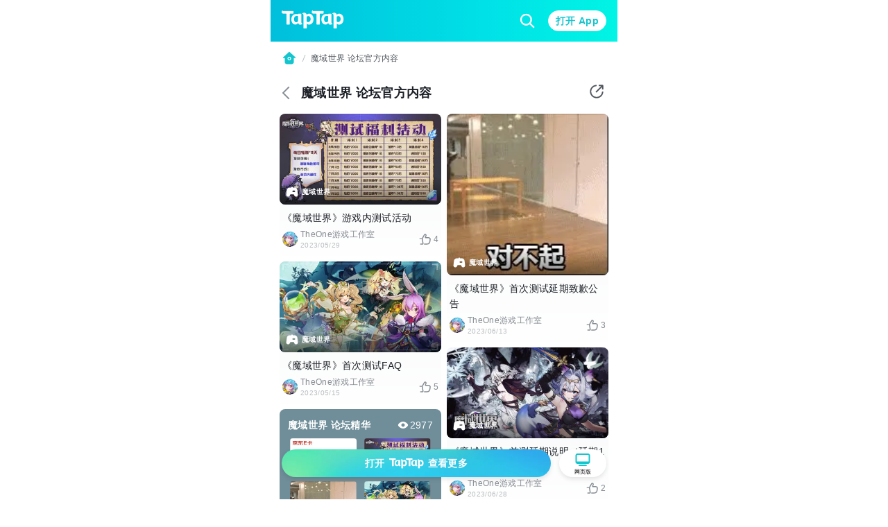

--- FILE ---
content_type: text/html;charset=UTF-8
request_url: https://m.taptap.cn/posts/%E9%AD%94%E5%9F%9F%E4%B8%96%E7%95%8C-%E8%AE%BA%E5%9D%9B%E5%AE%98%E6%96%B9%E5%86%85%E5%AE%B9-1134029506
body_size: 21997
content:
<!DOCTYPE html>
<html lang="zh-Hans">
<head><script>window.__NUXT__={data:{},state:{},_errors:{},serverRendered:true,config:{public:{clusterRegion:"cn",serverApiBaseUrl:"http:\u002F\u002Fistio-ingress-bj-internal-proxy.taptap.cn",domain:"www.taptap.cn",mBaseUrl:"https:\u002F\u002Fm.taptap.cn",wBaseUrl:"https:\u002F\u002Fwww.taptap.cn",runtimeEnv:"release",xuaPn:"WebM"},app:{baseURL:"\u002F",buildAssetsDir:"\u002F_nuxt\u002F",cdnURL:"https:\u002F\u002Fassets.tapimg.com\u002Fm-site-cn"}}}</script><script>(function(){"use strict";const p=[["youtube.com","organic-youtube"],["mihoyo.com","organic-mihoyo"],["weixinbridge.com","organic-wxbridge"],["softonic.com","organic-softonic"],["bh3.com","organic-bh3"],["izhaohe.com","organic-zhaohe"],["luobo.cn","organic-luobo"],["duotegame.com","organic-duote"],["moegirl.org.cn","organic-moegirl"],["facebook.com","organic-facebook"],["gamefps.cn","organic-gamefps"],["kurogame.com","organic-kurogame"],["tieba.baidu.com","organic-bdtieba"],["leiting.com","organic-leiting"],["gamein.wiki","organic-gmwiki"],["hblr3.nebulajoy.com","organic-hblr3"],["coc.arkgames.com","organic-coc"],["es2.happyelements.cn","organic-es2"],["xd.com","organic-xd"],["https://t.co","organic-twitter"]],w=[["youtube.com","organic-youtube"],["taptap.cn","organic-taptap_cn"],["taptap.com","organic-taptap_cn"],["facebook.com","organic-facebook"],["gamein.wiki","organic-gamein_wiki"],["apktornado.com","organic-apktornado"],["suhailytr.in","organic-suhailytr"],["eltiomediafire.com","organic-eltiomediafire"],["xd.com","organic-xd"],["mg4a.com","organic-mg4a"],["jogandoeupando.com.br","organic-jogandoeupando"],["bindassankit.com","organic-bindass_ankit"],["instagram.com","organic-instagram"],["jameindy.com","organic-jameindy"],["mmobyte.tv","organic-mmobyte"],["allstarsyt.com","organic-allstarsyt"],["afkmobi.com","organic-afkmobi"],["vk.com","organic-vkontakte"],["pandarticles.com","organic-pandarticles"],["jagattech.in","organic-jagattech"],["protechgaming.in","organic-protech"],["franklyngameplays.com","organic-franklyn_gameplays"],["androidzeirogamer.com.br","organic-androidzeirogamer"],["matjarapps.com","organic-matjarapps"],["fulldescargas.solotech.app","organic-fulldescargas"],["beacons.ai","organic-beacons"],["creativepavan.com","organic-creativepavan"],["7areeftech.com","organic-7areeftech"],["d-gamer.com","organic-d_gamer"],["https://t.co","organic-twitter"]],k=[[/^https?:\/\/(www|m)\.baidu/,"seo-baidu"],[/gamecenter.baidu.com/,"seo-baidu_game"],[/^https?:\/\/www\.google/,"seo-google"],[/^https?:\/\/(wap|www|m)\.sogou/,"seo-sougou"],[/^https?:\/\/(so|nativeapp)\.toutiao/,"seo-toutiao"],[/^https?:\/\/(www|m)\.so.com/,"seo-360"],[/^https?:\/\/(so\.)?(m|quark)\.sm\.cn/,"seo-shenma"],[/^https?:\/\/(www|cn)\.bing/,"seo-bing"],[/^https?:\/\/((www|m)\.)?yahoo\.(com|cn)/,"seo-yahoo"],[/^https?:\/\/duckduckgo\.com/,"seo-duckduckgo"],[/^https?:\/\/(www\.)?yandex\.(com|ru)/,"seo-yandex"],[/9game.cn/,"seo-9game"],[/naver.com/,"seo-naver"],[/coccoc.com/,"seo-coccoc"],[/mobilesearchers.com/,"seo-mobilesearchers"],[/ecosia.org/,"seo-ecosia"]];var h=(o=>(o.fr="FR",o.ar="AR",o.be="BE",o.br="BR",o.ca="CA",o.ch="CH",o.cl="CL",o.tw="TW",o.de="DE",o.ht="HT",o.id="ID",o.kr="KR",o.li="LI",o.lu="LU",o.my="MY",o.nz="NZ",o.pt="PT",o.vn="VN",o.th="TH",o.mm="MM",o.ph="PH",o.ru="RU",o.kh="KH",o.us="US",o.jp="JP",o.it="IT",o.in="IN",o))(h||{});function _(o){const c=`${o}`.match(/.*-(\d+)$/);return(c==null?void 0:c[1])||""}const y=o=>{const{url:c="",isCn:n}=o,g=c.split("?")[0].split("/");let[,a,t,i]=g,r,s,e,m;return r=a,e=t,n||(t==="app"||t==="games"?(r=t,s=a,e=i):a==="app"||a==="games"?(r=a,s=h.us,e=t):h[a]&&!t&&!i&&(r="home",s=a,e="")),n&&a==="secoop"&&(r=t,e=i),typeof e=="string"&&e.includes("-")&&(m=e,e=_(e)),r=r||"home",{region:s,module:r,id:e,fullId:m}},d=(o,c)=>o.test(c),$=o=>d(/android/i,o),P=o=>d(/iPhone|iPad|iPod/i,o),f=o=>d(/iPad/i,o),v=o=>/(mobi|mzbrowser)/i.test(o),C=o=>$(o)||P(o),x=o=>!f(o)&&(v(o)||C(o)),R=o=>!x(o)&&!f(o),U=o=>d(/(bot(\b|\d)|spider|googlebot|yahoo|bingbot|baiduspider|yandex|yeti|yodaobot|gigabot|ia_archiver|facebookexternalhit|twitterbot|developers\.google\.com)/i,o);function j(o){var c,n,u;return(u=(n=(c=window.__NUXT__)==null?void 0:c.config)==null?void 0:n.public)==null?void 0:u[o]}function A(){return!0}function I(){L()}function L(){try{const o=S({ua:navigator.userAgent,referrer:document.referrer,url:location.pathname,search:location.search,wBaseUrl:j("wBaseUrl"),isCn:A()});o&&(location.href=o)}catch(o){console.log(o)}}const O={tw:"zh_TW",kr:"ko_KR",th:"th_TH",id:"id_ID",jp:"ja_JP"},T=["home","post","app","moment","mobile","search"];function S(o){if(!o.ua||U(o.ua)||!R(o.ua))return null;const c=o.url||"",n=o.search||"",u=y({url:c,isCn:o.isCn}),g=u.region,a=u.id,t=u.module;if(T.indexOf(t)===-1)return null;const i=new URLSearchParams(n);if(i.forEach(function(m,l){l.includes("utm")||i.delete(l)}),!i.get("utm_medium")||!i.get("utm_source")){const m=z(o.referrer,o.isCn);if(m){const l=m.utm_medium,b=m.utm_source;l&&i.set("utm_medium",l),b&&i.set("utm_source",b)}}const r=O[g];r&&i.set("hreflang",r);const s=i.toString(),e=o.wBaseUrl;if(t==="home")return s?`${e}?${s}`:e;if(t==="mobile")return s?`${e}/${t}?${s}`:`${e}/${t}`;if(t==="search"){const m=a?`/${a}`:"";return s?`${e}/${t}${m}?${s}`:`${e}/${t}${m}`}return s?`${e}/${t}/${a}?${s}`:`${e}/${t}/${a}`}function z(o,c){const n=[];if(n.push(...k),c&&n.push(...p),c||n.push(...w),!o)return null;const u=/(taptap|xdrnd)\.(cn|com|io)/;if(o.match(u))return null;for(let g=0;g<n.length;g++){const[a,t]=n[g];if(o.match(a)){const[i,r]=t.split("-");return{utm_medium:i,utm_source:r}}}return{utm_source:"other"}}I()})();
</script><meta charset="utf-8">
<title>魔域世界 官方论坛 - 魔域世界 官方公告 - TapTap</title>
<meta name="viewport" content="width=device-width, initial-scale=1">
<meta http-equiv="Cache-Control" content="no-transform">
<meta http-equiv="Cache-Control" content="no-siteapp">
<link rel="icon" type="image/x-icon" href="/favicon.ico">
<meta name="description" content="TapTap为各位魔域世界游戏玩家提供最新官方公告，让玩家快速了解魔域世界最新动向，更多魔域世界相关资讯尽在TapTap魔域世界社区。">
<meta name="keywords" content="魔域世界公告,魔域世界论坛">
<meta property="og:title" content="魔域世界 官方论坛 - 魔域世界 官方公告 - TapTap">
<meta property="og:description" content="TapTap为各位魔域世界游戏玩家提供最新官方公告，让玩家快速了解魔域世界最新动向，更多魔域世界相关资讯尽在TapTap魔域世界社区。">
<meta property="og:image" content="https://img2.tapimg.com/moment/etag/Fq5oEHp3uNU5KozxlUM7RD540Ivs.jpg?imageMogr2/thumbnail/1080x9999%3E/quality/80/format/jpg/interlace/1/strip/meta-keep-list/VXNlckNvbW1lbnQ%3D/ignore-error/1&t=1">
<meta property="og:url" content="https://m.taptap.cn/posts/%E9%AD%94%E5%9F%9F%E4%B8%96%E7%95%8C-%E8%AE%BA%E5%9D%9B%E5%AE%98%E6%96%B9%E5%86%85%E5%AE%B9-1134029506">
<meta property="wechat:image" content="https://img2.tapimg.com/moment/etag/Fq5oEHp3uNU5KozxlUM7RD540Ivs.jpg?imageMogr2/thumbnail/1080x9999%3E/quality/80/format/jpg/interlace/1/strip/meta-keep-list/VXNlckNvbW1lbnQ%3D/ignore-error/1&t=1">
<script>
(function(){
  var el = document.createElement("script");
  el.src = "https://lf1-cdn-tos.bytegoofy.com/goofy/ttzz/push.js?ef45cf1181de0cdcb3c20db490bf0945d9b7f1fb913a95a0c9fbc2112bb99d703d72cd14f8a76432df3935ab77ec54f830517b3cb210f7fd334f50ccb772134a";
  el.id = "ttzz";
  var s = document.getElementsByTagName("script")[0];
  s.parentNode.insertBefore(el, s);
})(window)</script>
<script type="application/ld+json">{"@type":"BreadcrumbList","@context":"https://schema.org","itemListElement":[{"@type":"ListItem","position":1,"name":"首页","item":{"@type":"Thing","@id":"https://m.taptap.cn/"}},{"@type":"ListItem","position":2,"name":"魔域世界 论坛官方内容","item":{"@type":"Thing","@id":"https://www.taptap.cn/posts/%E9%AD%94%E5%9F%9F%E4%B8%96%E7%95%8C-%E8%AE%BA%E5%9D%9B%E5%AE%98%E6%96%B9%E5%86%85%E5%AE%B9-1134029506"}}]}</script>
<link rel="canonical" href="https://m.taptap.cn/posts/%E9%AD%94%E5%9F%9F%E4%B8%96%E7%95%8C-%E8%AE%BA%E5%9D%9B%E5%AE%98%E6%96%B9%E5%86%85%E5%AE%B9-1134029506">
<meta name="apple-itunes-app" content="app-id=1444595166, app-argument=taptap://taptap.com/collection/moment?id=%E9%AD%94%E5%9F%9F%E4%B8%96%E7%95%8C-%E8%AE%BA%E5%9D%9B%E5%AE%98%E6%96%B9%E5%86%85%E5%AE%B9-1134029506&opener=smart_banner&sess_id=260123FUuZ9ftHbTXl, affiliate-data=ct=smart_banner">
<link rel="preload" as="image" href="https://img.tapimg.com/market/images/a3acd2cdb0411baa9dfe933b0fdd680f.png">
<link rel="preload" as="image" href="https://img2.tapimg.com/moment/etag/Fq5oEHp3uNU5KozxlUM7RD540Ivs.jpg?imageMogr2/thumbnail/360x9999%3E/quality/80/format/jpg/interlace/1/strip/meta-keep-list/VXNlckNvbW1lbnQ%3D/ignore-error/1&t=1" type="image/webp">
<link rel="preload" as="image" href="https://img3-tc.tapimg.com/avatars/etag/FoQP_pfI0VJqYDcPyvyGRuI62ktF.jpg/_tap_avatar.jpg">
<link rel="preload" as="image" href="https://img2.tapimg.com/moment/etag/FvEYkhyRUgAwfncOStMVDy29JmKb.jpg?imageMogr2/thumbnail/360x9999%3E/quality/80/format/jpg/interlace/1/strip/meta-keep-list/VXNlckNvbW1lbnQ%3D/ignore-error/1&t=1" type="image/webp">
<link rel="preload" as="image" href="https://img3-tc.tapimg.com/avatars/etag/FoQP_pfI0VJqYDcPyvyGRuI62ktF.jpg/_tap_avatar.jpg">
<link rel="preload" as="image" href="https://img2.tapimg.com/moment/etag/FkmAjCfIDs7jr2imsgEnoiuqlomn.jpg?imageMogr2/thumbnail/360x9999%3E/quality/80/format/jpg/interlace/1/strip/meta-keep-list/VXNlckNvbW1lbnQ%3D/ignore-error/1&t=1" type="image/webp">
<link rel="preload" as="image" href="https://img2.tapimg.com/moment/etag/Fq5oEHp3uNU5KozxlUM7RD540Ivs.jpg?imageMogr2/thumbnail/360x9999%3E/quality/80/format/jpg/interlace/1/strip/meta-keep-list/VXNlckNvbW1lbnQ%3D/ignore-error/1&t=1" type="image/webp">
<link rel="preload" as="image" href="https://img2.tapimg.com/moment/etag/FjjUQdLhJ21c4SiEkpHmn4JLbovB.gif?imageMogr2/thumbnail/360x9999%3E/quality/80/format/jpg/interlace/1/strip/meta-keep-list/VXNlckNvbW1lbnQ%3D/ignore-error/1&t=1" type="image/webp">
<link rel="preload" as="image" href="https://img2.tapimg.com/moment/etag/FvEYkhyRUgAwfncOStMVDy29JmKb.jpg?imageMogr2/thumbnail/360x9999%3E/quality/80/format/jpg/interlace/1/strip/meta-keep-list/VXNlckNvbW1lbnQ%3D/ignore-error/1&t=1" type="image/webp">
<link rel="preload" as="image" href="https://img.tapimg.com/market/images/dfe603bbb0c39965ee0738492e3ba75f.jpg?imageView2/0/w/360/h/203/format/jpg/interlace/1/ignore-error/1&t=1" type="image/webp">
<link rel="preload" as="image" href="https://img3-tc.tapimg.com/avatars/etag/FoQP_pfI0VJqYDcPyvyGRuI62ktF.jpg/_tap_avatar.jpg">
<link rel="preload" as="image" href="https://img3-tc.tapimg.com/avatars/etag/FoQP_pfI0VJqYDcPyvyGRuI62ktF.jpg/_tap_avatar.jpg">
<link rel="preload" as="image" href="https://img2.tapimg.com/moment/etag/FjjUQdLhJ21c4SiEkpHmn4JLbovB.gif?imageMogr2/thumbnail/360x9999%3E/quality/80/format/jpg/interlace/1/strip/meta-keep-list/VXNlckNvbW1lbnQ%3D/ignore-error/1&t=1" type="image/webp">
<link rel="preload" as="image" href="https://img3-tc.tapimg.com/avatars/etag/FoQP_pfI0VJqYDcPyvyGRuI62ktF.jpg/_tap_avatar.jpg">
<link rel="preload" as="image" href="https://img.tapimg.com/market/images/dfe603bbb0c39965ee0738492e3ba75f.jpg?imageView2/0/w/360/h/203/format/jpg/interlace/1/ignore-error/1&t=1" type="image/webp">
<link rel="preload" as="image" href="https://img3-tc.tapimg.com/avatars/etag/FoQP_pfI0VJqYDcPyvyGRuI62ktF.jpg/_tap_avatar.jpg">
<link rel="preload" as="image" href="https://img.tapimg.com/market/images/dfe603bbb0c39965ee0738492e3ba75f.jpg?imageView2/0/w/360/h/203/format/jpg/interlace/1/ignore-error/1&t=1" type="image/webp">
<link rel="preload" as="image" href="https://img3-tc.tapimg.com/avatars/etag/FoQP_pfI0VJqYDcPyvyGRuI62ktF.jpg/_tap_avatar.jpg">
<link rel="preload" as="image" href="https://img3-tc.tapimg.com/avatars/etag/FoQP_pfI0VJqYDcPyvyGRuI62ktF.jpg/_tap_avatar.jpg">
<link rel="preload" as="image" href="https://img3-tc.tapimg.com/avatars/etag/FoQP_pfI0VJqYDcPyvyGRuI62ktF.jpg/_tap_avatar.jpg"><link rel="prefetch" as="image" type="image/svg+xml" href="https://assets.tapimg.com/m-site-cn/_nuxt/ico-m28-w28-arrow-left.59e5dd33.svg"><link rel="prefetch" as="image" type="image/svg+xml" href="https://assets.tapimg.com/m-site-cn/_nuxt/ico-award.43cb9ec9.svg"><link rel="prefetch" as="image" type="image/svg+xml" href="https://assets.tapimg.com/m-site-cn/_nuxt/ico-close-24.cc9a5cec.svg"><link rel="prefetch" as="image" type="image/svg+xml" href="https://assets.tapimg.com/m-site-cn/_nuxt/ico-m24-w24-search.67428a5f.svg"><link rel="prefetch" as="image" type="image/svg+xml" href="https://assets.tapimg.com/m-site-cn/_nuxt/ico-navigationbar.5f3239c3.svg"><link rel="prefetch" as="image" type="image/svg+xml" href="https://assets.tapimg.com/m-site-cn/_nuxt/ico-m16-w18-slash.e5af62e8.svg"><link rel="prefetch" as="image" type="image/svg+xml" href="https://assets.tapimg.com/m-site-cn/_nuxt/ico-m24-w24-pc.e5ab7635.svg"><link rel="prefetch" as="image" type="image/svg+xml" href="https://assets.tapimg.com/m-site-cn/_nuxt/ico-m28-w28-game.2977544d.svg"><link rel="prefetch" as="image" type="image/svg+xml" href="https://assets.tapimg.com/m-site-cn/_nuxt/ico-m20-w22-like.bfbc433b.svg"><link rel="prefetch" as="image" type="image/svg+xml" href="https://assets.tapimg.com/m-site-cn/_nuxt/ico-video-play.e230be7d.svg"><link rel="prefetch" as="image" type="image/svg+xml" href="https://assets.tapimg.com/m-site-cn/_nuxt/ico-m28-w28-circle-like.5321b599.svg"><link rel="prefetch" as="image" type="image/svg+xml" href="https://assets.tapimg.com/m-site-cn/_nuxt/ico-m16-w18-eye.c16f30e6.svg"><link rel="prefetch" as="image" type="image/svg+xml" href="https://assets.tapimg.com/m-site-cn/_nuxt/ico-quotation-marks.e7b0715c.svg"><link rel="prefetch" as="image" type="image/svg+xml" href="https://assets.tapimg.com/m-site-cn/_nuxt/rate-star.cd2bfaac.svg"><link rel="prefetch" as="image" type="image/svg+xml" href="https://assets.tapimg.com/m-site-cn/_nuxt/ico-m16-w18-desc-more.3be7f4e2.svg"><link rel="prefetch" as="image" type="image/svg+xml" href="https://assets.tapimg.com/m-site-cn/_nuxt/ico-quotation.110d99f9.svg"><link rel="prefetch" as="image" type="image/svg+xml" href="https://assets.tapimg.com/m-site-cn/_nuxt/ico-m12-w14-arrow-right.253f9632.svg"><link rel="prefetch" as="image" type="image/svg+xml" href="https://assets.tapimg.com/m-site-cn/_nuxt/ico-pagination.69dc868e.svg"><link rel="prefetch" as="image" type="image/svg+xml" href="https://assets.tapimg.com/m-site-cn/_nuxt/ico-pagination-active.a99dbe30.svg"><link rel="prefetch" as="image" type="image/svg+xml" href="https://assets.tapimg.com/m-site-cn/_nuxt/ico-m28-w28-arrow-left-white.a567cd03.svg"><link rel="prefetch" as="image" type="image/svg+xml" href="https://assets.tapimg.com/m-site-cn/_nuxt/ico-share-white.a0829e2d.svg"><link rel="prefetch" as="image" type="image/svg+xml" href="https://assets.tapimg.com/m-site-cn/_nuxt/ico-share.00845340.svg"><style>.svg-icon[data-v-a8cf0fa4]{color:currentColor}[class*=icon-28][data-v-a8cf0fa4]{width:28px;height:28px}[class*=icon-24][data-v-a8cf0fa4]{width:24px;height:24px}[class*=icon-32][data-v-a8cf0fa4]{width:32px;height:32px}[class*=icon-12][data-v-a8cf0fa4]{width:12px;height:12px}[class*=icon-16][data-v-a8cf0fa4]{width:16px;height:16px}[class*=icon-13][data-v-a8cf0fa4]{width:13px;height:13px}
</style><style>.share-modal[data-v-15fa0b1a]{position:absolute;padding-right:16px;box-shadow:0 4px 17px #00000040;border-radius:12px;background:var(--primary-white);right:8px;top:50px;z-index:100}.share-modal__img[data-v-15fa0b1a]{width:130px}.share-modal__text[data-v-15fa0b1a]{white-space:nowrap}.share-modal__close[data-v-15fa0b1a]{position:absolute;right:8px;top:8px}.share-modal__overlay[data-v-15fa0b1a]{background-color:transparent}
</style><style>.tap-image[data-v-0ebbe709]{-o-object-fit:cover;object-fit:cover}.tap-image-wrapper[data-v-0ebbe709]{font-size:0}
</style><style>.tap-image[data-v-fe07248b]{-o-object-fit:cover;object-fit:cover}.tap-image-wrapper[data-v-fe07248b]{font-size:0}
</style><style>.common-header{width:100%;box-sizing:border-box;padding:0 16px;justify-content:space-between;height:60px;background:linear-gradient(269.9deg,#01f4e5 .08%,#00e1e7 37.53%,#00bfdc 99.91%)}.common-header__logo{width:90px;height:auto;margin-right:16px}.common-header__right__input{border:none;background:transparent;height:24px;width:100%}.common-header__right__input::-moz-placeholder{color:var(--primary-white);caret-color:var(--primary-white)}.common-header__right__input::placeholder{color:var(--primary-white);caret-color:var(--primary-white)}.common-header__search{padding:4px 8px;background:rgba(0,0,0,.1);border-radius:18px;margin-right:14px}.common-header__search__cancel{white-space:nowrap;color:#0006}.common-header__right__search{display:inline-block;margin-right:16px;font-size:0}.layout-breadcrumb{padding:13px 16px;display:flex;align-items:center;background-color:#fff}.layout-breadcrumb__home{font-size:0}.layout-breadcrumb__slash{margin:0 4px}.layout-breadcrumb__title{font-size:12px;line-height:18px;color:var(--gray-07)}.layout-breadcrumb__game{overflow:visible!important}.bbcode-img{border-radius:8px;margin:16px 0;width:100%;-o-object-fit:cover;object-fit:cover}.bbcode-tapemoji{width:80px;vertical-align:text-bottom;margin:0 4px}.bbcode-tapvideo{margin:12px 0;position:relative}.app-link-card{color:var(--primary-tap-blue)}.url-card-wrap{border-radius:12px;display:flex;align-items:center;justify-content:space-between;padding:16px;background-color:#f5f7f8}.url-card-wrap .right img{width:60px;height:60px;border-radius:6px}@font-face{font-display:swap;font-family:rate-number-font;src:url([data-uri]) format("woff2"),url([data-uri]) format("woff"),url([data-uri]) format("truetype")}.rate-number-font{font-family:rate-number-font;-webkit-font-smoothing:antialiased}body{background-color:var(--primary-white);letter-spacing:.02em;font-family:-apple-system,BlinkMacSystemFont,Segoe UI,Helvetica,Arial,PingFang SC,Noto Sans,Roboto,Microsoft Yahei,sans-serif,Apple Color Emoji,Segoe UI Emoji;font-weight:400}.home-layout{position:relative;max-width:500px;margin:0 auto}.home-layout__content{background:var(--primary-white);position:relative;height:100%;border-radius:12px 12px 0 0}.hame-layout__sticky-container{position:sticky;top:0;z-index:10}
</style><style>.app-download[data-v-01eea2ba]{white-space:nowrap;cursor:pointer;height:40px;width:100%;background:var(--primary-tap-blue);opacity:1;background-image:url(https://img.tapimg.com/market/images/e572e9e1042e71882725e31162679aa6.png);background-size:cover;background-repeat:no-repeat;background-position:50%}.app-download[data-v-01eea2ba],.app-download__go-pc-button[data-v-01eea2ba]{border-radius:100px;display:flex;align-items:center;justify-content:center}.app-download__go-pc-button[data-v-01eea2ba]{padding:2px 20px;background-color:#fff;margin-left:12px;font-size:8px;flex-direction:column}.app-download__go-pc-button-text[data-v-01eea2ba]{text-wrap:nowrap;text-align:center;min-width:3.5em}.app-download[data-v-01eea2ba],.app-download__go-pc-button[data-v-01eea2ba]{box-shadow:0 3px 6px #0000001a}.app-download__wrapper[data-v-01eea2ba]{z-index:300;position:fixed;bottom:0;width:100%;box-sizing:border-box;padding:8px 16px 32px;max-width:500px;display:flex}.app-download__wrapper--background[data-v-01eea2ba]{border-top:1px solid var(--extension-overlay-black);background:linear-gradient(180deg,hsla(0,0%,100%,.8),#ecfafb 86.36%);-webkit-backdrop-filter:blur(10px);backdrop-filter:blur(10px)}.app-download__button-logo[data-v-01eea2ba]{width:50px;height:auto;margin:0 6px}
</style><style>.tap-button{border-style:solid;border-width:1px;outline:none;padding-left:16px;padding-right:16px;text-align:center;border-radius:50px;display:flex;align-items:center;justify-content:center}.tap-button--secondary{background:var(--primary-tap-blue-light);color:var(--primary-tap-blue);border-color:var(--primary-tap-blue-light);font-weight:700}.tap-button--tertiary{background:transparent;color:var(--gray-08);border-color:var(--gray-02);font-weight:700}.tap-button--primary{background-color:var(--primary-tap-blue);color:var(--extension-button-label-white);border-color:var(--primary-tap-blue);font-weight:700}.tap-button--special{background:var(--extension-button-label-white);color:var(--primary-tap-blue);border-color:var(--extension-button-label-white);font-weight:700}.tap-button--large{padding:9px 16px}.tap-button--x-large{padding:13px 16px}.tap-button--small{padding:3px 10px;font-size:var(--caption-m12-w14-size);line-height:var(--caption-m12-w14-line-height)}.tap-button--medium{padding:4px 16px}.tap-button--large,.tap-button--medium,.tap-button--x-large{font-size:var(--heading-m14-w16-size);line-height:var(--heading-m14-w16-line-height)}
</style><style>.tap-text[data-v-6920a466]{display:block}.tap-text__normal-line[data-v-6920a466]{word-wrap:break-word;word-break:break-word;overflow:hidden}.tap-text__one-line[data-v-6920a466]{white-space:nowrap}.tap-text__multi-line[data-v-6920a466],.tap-text__one-line[data-v-6920a466]{word-wrap:break-word;word-break:break-word;overflow:hidden;text-overflow:ellipsis}.tap-text__multi-line[data-v-6920a466]{display:-webkit-box;-webkit-box-orient:vertical;-webkit-line-clamp:var(--e5e17ac4)}
</style><style>.common-footer[data-v-e2ed9a8a]{background:linear-gradient(0deg,#ecfafb,#ecfafb),linear-gradient(180deg,rgba(236,250,251,0),#ecfafb 19.04%);position:relative;flex-direction:column;width:100%;height:auto;box-sizing:border-box;padding:20px 20px 92px}.common-footer__info[data-v-e2ed9a8a]{text-align:center}.common-footer__info__link[data-v-e2ed9a8a]{margin-bottom:12px}.link-item[data-v-e2ed9a8a]{margin-bottom:4px}.info-link[data-v-e2ed9a8a]:not(:last-child){margin-right:10px;position:relative}.info-link[data-v-e2ed9a8a]:not(:last-child):after{background:var(--gray-06);border-radius:50%;content:"";display:block;height:2px;margin-top:-1px;position:absolute;right:-6px;top:50%;width:2px}.common-footer__button-logo[data-v-e2ed9a8a]{width:110px;height:auto;margin:16px auto 0}.common-footer__friend-links[data-v-e2ed9a8a]{padding:0 20px 20px;margin-bottom:20px;position:relative;width:100%}.common-footer__friend-links[data-v-e2ed9a8a]:after{display:inline-block;content:"";position:absolute;bottom:0;left:0;height:.5px;width:100%;background-color:#000;opacity:.1}.common-footer__friend-links__wrapper[data-v-e2ed9a8a]{margin-top:8px}.common-footer__friend-links__item[data-v-e2ed9a8a]:not(:last-child){margin-right:17px;position:relative}.common-footer__friend-links__item[data-v-e2ed9a8a]:not(:last-child):before{position:absolute;content:"";display:inline-block;height:8px;width:1px;background-color:var(--extension-divider-gray);right:-9px;top:4px}.common-footer__friend-links__row[data-v-e2ed9a8a]:not(:first-child){margin-top:4px}
</style><style>:root{--gray-08:#1d2127;--gray-07:#52575d;--gray-06:#868c92;--gray-05:#a0a5aa;--gray-04:#b9bec1;--gray-03:#d2d7d9;--gray-02:#ebeff0;--gray-01:#f5f7f8;--primary-white:#fff;--primary-white-gradient:linear-gradient(180deg,#fff,hsla(0,0%,100%,0));--primary-black:#000;--primary-red:#f64c4c;--primary-red-light:rgba(246,76,76,.1);--primary-tap-blue:#15c5ce;--primary-tap-blue-gradient:linear-gradient(180deg,#18d6e0,#14c2cb 67.19%,#17d6e1);--primary-tap-blue-light:#ecfafb;--primary-tap-orange:#ff8156;--primary-tap-orange-gradient:linear-gradient(180deg,#ff9c6b,#ff7752);--primary-tap-orange-light:#fff5f1;--extension-divider-gray:rgba(29,33,39,.12);--extension-overlay-black:rgba(0,0,0,.06);--extension-background-gray:#f5f7f8;--extension-button-label-white:#fff;--extension-components-black:rgba(0,0,0,.6);--extension-components-border-gray:hsla(0,0%,100%,.45);--extension-components-gray:hsla(0,0%,100%,.45);--extension-components-white:hsla(0,0%,100%,.7);--extension-loading-gradient-gray:rgba(0,0,0,.12);--extension-darker-gray:#f5f7f8;--extension-shadow-background-white:#fff;--extension-shadow-background-white2:#fff;--extension-purple:#8a73ff;--extension-purple-light:rgba(138,115,255,.1);--extension-magenta:#c6f;--extension-magenta-light:rgba(204,102,255,.1);--extension-coral:#f66;--extension-coral-light:hsla(0,100%,70%,.1);--extension-orange:#ff794d;--extension-orange-light:rgba(255,121,77,.1);--extension-blue:#1ab2ff;--extension-blue-light:rgba(26,178,255,.1);--extension-mazarine:#5991ff;--extension-mazarine-light:rgba(89,145,255,.1);--extension-pink:#f261c2;--extension-pink-light:rgba(242,97,194,.1);--extension-yellow:#fa0;--extension-yellow-light:rgba(255,170,0,.1);--extension-lime:#3dcc49;--extension-lime-light:rgba(61,204,73,.1);--extension-green:#8c0;--extension-green-light:rgba(136,204,0,.1);--extension-toast-black:rgba(52,57,71,.96)}html{-webkit-text-size-adjust:100%}body,button,div,h1,h2,h3,h4,h5,input,li,optgroup,p,select,textarea,ul{margin:0;padding:0}li,ul{list-style:none}a,button,div,input{outline:none;-webkit-tap-highlight-color:transparent}button{border:none}input,textarea{outline:none}a{background-color:transparent;text-decoration:none;color:inherit}b,strong{font-weight:bolder}code,kbd,samp{font-family:monospace,monospace;font-size:1em}small{font-size:80%}sub,sup{font-size:75%;line-height:0;position:relative;vertical-align:baseline}sub{bottom:-.25em}sup{top:-.5em}img{border-style:none}button,input{overflow:visible}button,select{text-transform:none}[type=button],[type=reset],[type=submit],button{-webkit-appearance:button}[type=button]::-moz-focus-inner,[type=reset]::-moz-focus-inner,[type=submit]::-moz-focus-inner,button::-moz-focus-inner{border-style:none;padding:0}[type=button]:-moz-focusring,[type=reset]:-moz-focusring,[type=submit]:-moz-focusring,button:-moz-focusring{outline:1px dotted ButtonText}fieldset{padding:.35em .75em .625em}legend{box-sizing:border-box;color:inherit;display:table;max-width:100%;padding:0;white-space:normal}progress{vertical-align:baseline}textarea{overflow:auto;resize:none;border:none;outline:none}[type=checkbox],[type=radio]{box-sizing:border-box;padding:0}[type=number]::-webkit-inner-spin-button,[type=number]::-webkit-outer-spin-button{height:auto}[type=search]{-webkit-appearance:textfield;outline-offset:-2px}[type=search]::-webkit-search-decoration{-webkit-appearance:none}::-webkit-file-upload-button{-webkit-appearance:button;font:inherit}details{display:block}summary{display:list-item}template{display:none}[hidden]{display:none}.scrollable{overflow:scroll;scrollbar-width:none;-ms-overflow-style:none}.scrollable::-webkit-scrollbar{display:none}.flex{display:flex}.flex-column{flex-direction:column}.align-start{align-items:flex-start}.align-center{align-items:center}.align-end{align-items:flex-end}.justify-start{justify-content:flex-start}.justify-center{justify-content:center}.justify-end{justify-content:flex-end}.flex-center--y{display:flex;align-items:center}.flex-center,.flex-center--x{display:flex;justify-content:center}.flex-center{align-items:center}.flex-1{flex:1;width:0}.flex-center--y--between{display:flex;align-items:center;justify-content:space-between}.clickable{cursor:pointer}.JS_wechat_button{position:relative}.__html_template_hidden__{display:none!important}:root{--heading-m20-w22-size:20px;--heading-m20-w22-line-height:28px;--heading-m18-w20-size:18px;--heading-m18-w20-line-height:26px;--heading-m16-w18-size:16px;--heading-m16-w18-line-height:24px;--heading-m14-w16-size:14px;--heading-m14-w16-line-height:22px;--list-heading-m16-w18-size:16px;--list-heading-m16-w18-line-height:20px;--list-heading-m14-w16-size:14px;--list-heading-m14-w16-line-height:18px;--paragraph-m16-w16-size:16px;--paragraph-m16-w16-line-height:24px;--paragraph-m14-w14-size:14px;--paragraph-m14-w14-line-height:22px;--caption-m12-w14-size:12px;--caption-m12-w14-line-height:18px;--caption-m10-w12-size:10px;--caption-m10-w12-line-height:14px;--caption-m8-w12-size:8px;--caption-m8-w12-line-height:12px;--space-m2-w4:2px;--space-m4-w6:4px;--space-m6-w8:6px;--space-m8-w10:8px;--space-m8-w12:8px;--space-m10-w14:10px;--space-m12-w16:12px;--space-m14-w18:14px;--space-m16-w20:16px;--space-m18-w22:18px;--space-m20-w24:20px;--space-m24-w30:24px;--space-m32-w38:32px;--radius-m2-w4:2px;--radius-m4-w6:4px;--radius-m6-w8:6px;--radius-m8-w10:8px;--icon-size-m10-w12:10px;--icon-size-m12-w14:12px;--icon-size-m14-w16:14px;--icon-size-m16-w18:16px;--icon-size-m20-w22:20px;--icon-size-m22-w24:22px;--icon-size-m24-w24:24px;--icon-size-m28-w28:28px;--icon-size-m24-w36:24px}.font-bold{font-weight:600}.heading-m20-w22{font-size:var(--heading-m20-w22-size);line-height:var(--heading-m20-w22-line-height)}.heading-m18-w20{font-size:var(--heading-m18-w20-size);line-height:var(--heading-m18-w20-line-height)}.heading-m16-w18{font-size:var(--heading-m16-w18-size);line-height:var(--heading-m16-w18-line-height)}.heading-m14-w16{font-size:var(--heading-m14-w16-size);line-height:var(--heading-m14-w16-line-height)}.list-heading-m16-w18{font-size:var(--list-heading-m16-w18-size);line-height:var(--list-heading-m16-w18-line-height)}.list-heading-m14-w16{font-size:var(--list-heading-m14-w16-size);line-height:var(--list-heading-m14-w16-line-height)}.paragraph-m16-w16{font-size:var(--paragraph-m16-w16-size);line-height:var(--paragraph-m16-w16-line-height)}.paragraph-m14-w14{font-size:var(--paragraph-m14-w14-size);line-height:var(--paragraph-m14-w14-line-height)}.caption-m12-w14{font-size:var(--caption-m12-w14-size);line-height:var(--caption-m12-w14-line-height)}.caption-m10-w12{font-size:var(--caption-m10-w12-size);line-height:var(--caption-m10-w12-line-height)}.caption-m8-w12{font-size:var(--caption-m8-w12-size);line-height:var(--caption-m8-w12-line-height)}.gray-08{color:var(--gray-08)}.gray-07{color:var(--gray-07)}.gray-06{color:var(--gray-06)}.gray-04{color:var(--gray-04)}.gray-03{color:var(--gray-03)}.gray-02{color:var(--gray-02)}.gray-01{color:var(--gray-01)}.primary-white{color:var(--primary-white)}.primary-black{color:var(--primary-black)}.primary-red{color:var(--primary-red)}.primary-tap-blue,.primary-tap-blue-light{color:var(--primary-tap-blue)}.primary-tap-orange{color:var(--primary-tap-orange)}.primary-tap-orange-light{color:var(--primary-tap-orange-light)}.primary-tap-blue-gradient{color:var(--primary-tap-blue-gradient)}.extension-button-label-white{color:var(--extension-button-label-white)}.extension-green{color:var(--extension-green)}.extension-orange{color:var(--extension-orange)}.extension-purple{color:var(--extension-purple)}.extension-yellow{color:var(--extension-yellow)}.overflow-single{text-overflow:ellipsis;white-space:nowrap;overflow:hidden}.overflow-multi-2{-webkit-line-clamp:2}.overflow-multi-2,.overflow-multi-4{overflow:hidden;display:-webkit-box;-webkit-box-orient:vertical;text-overflow:ellipsis;word-wrap:break-word;word-break:break-word}.overflow-multi-4{-webkit-line-clamp:4}
</style><style>.feed-avatar[data-v-4e662a60]{width:16px;height:16px}[data-v-4e662a60] .feed-avatar-app{border-radius:4px}[data-v-4e662a60] .feed-avatar-moment{border-radius:8px}
</style><style>.tap-ratio{position:relative;width:100%}.tap-ratio>:first-child{position:absolute;left:0;top:0;width:100%}.cover-img[data-v-f85becfc]{overflow:hidden;width:100%;box-sizing:border-box;max-height:300px;border-radius:inherit}.cover-img-gradient[data-v-f85becfc]:after{position:absolute;width:100%;left:0;bottom:0;height:40px;content:"";background:linear-gradient(0deg,rgba(0,0,0,.5) 1.01%,transparent 98.27%)}[data-v-f85becfc] .cover-img-lazy{border-radius:inherit;max-height:inherit;-o-object-position:top;object-position:top}.cover-img-bg[data-v-f85becfc]{background:#838a94;position:relative}.cover-img-icon[data-v-f85becfc]{width:60px;height:60px}.cover-img-pic[data-v-f85becfc]{width:100%;height:100%}.cover-img-ratio[data-v-f85becfc]{padding-top:56.25%}.cover-img-ratio__base[data-v-f85becfc]{position:absolute;top:50%;left:50%;transform:translate(-50%,-50%)}.cover-img__radio[data-v-f85becfc]{max-height:300px}
</style><style>.tap-tag[data-v-78675cf4]{padding:4px 8px;display:inline-flex;white-space:nowrap}.tap-tag--blue[data-v-78675cf4]{border:1px solid var(--primary-tap-blue)}.tap-tag--outline[data-v-78675cf4]{color:var(--primary-tap-blue)}.tap-tag--filled[data-v-78675cf4]{background:var(--primary-tap-blue);color:var(--extension-button-label-white)}.tap-tag--default[data-v-78675cf4]{border-radius:4px}.tap-tag--bubble[data-v-78675cf4]{border-radius:10px 10px 10px 2px}.tap-tag--gray[data-v-78675cf4]{background:var(--gray-01)}.tap-tag--gray.tap-tag--outline[data-v-78675cf4]{color:var(--gray-06)}.tap-tag--gray.tap-tag--filled[data-v-78675cf4]{background:var(--gray-03);color:var(--primary-white)}
</style><style>.app-button[data-v-d347d7d0]{white-space:nowrap}
</style><style>.game-list-card[data-v-da0ae96b]{margin:8px;height:96px;box-sizing:border-box;border-radius:8px;overflow:hidden}.game-list-card__cover[data-v-da0ae96b]{height:100%}.game-list-card__cover[data-v-da0ae96b]:after{background:var(--abebb488);position:absolute;width:100%;left:0;bottom:0;height:100%;content:""}[data-v-da0ae96b] .game-list-card__cover-img{height:inherit;-o-object-fit:cover;object-fit:cover}.game-list-card__content[data-v-da0ae96b]{padding:12px;flex-shrink:0;align-items:center}.game-list-card__grid[data-v-da0ae96b]{display:grid;grid-template-columns:repeat(4,1fr);grid-gap:8px}.game-list-card__grid-main[data-v-da0ae96b]{grid-column-start:1;grid-column-end:3;grid-row-start:1;grid-row-end:3}.game-list-card__grid-main[data-v-da0ae96b] .feed-avatar-app,.game-list-card__grid-side[data-v-da0ae96b] .feed-avatar-app{width:100%;height:100%}.game-list-card__banner__text[data-v-da0ae96b]{position:absolute;height:100%;width:100%;top:0;padding:12px;left:0;box-sizing:border-box}.game-list-card__banner[data-v-da0ae96b]{position:relative;height:100%;width:100%;box-sizing:border-box;border-radius:8px 0 0 8px}
</style><style>.layout-pagination{background-color:var(--primary-white);border-radius:12px;width:100%;padding:8px 0;box-shadow:0 2px 8px #0000001a;margin:12px}.layout-pagination__next,.layout-pagination__prev{width:60px;height:20px}.layout-pagination__next{transform:rotate(180deg)}.layout-pagination__item{height:34px;flex:1;margin:0 7px;position:relative;color:var(--primary-tap-blue)}.layout-pagination__item:after{position:absolute;content:"";right:-7px;height:8px;width:1px;background-color:var(--extension-divider-gray);display:inline-block}.layout-pagination__item:nth-child(2):before{position:absolute;content:"";left:-7px;height:8px;width:1px;background-color:var(--extension-divider-gray);display:inline-block}.layout-pagination__item-active{color:var(--primary-white);font-weight:700;position:relative}.layout-pagination__item-active-bg{position:relative;width:100%;height:100%;position:absolute;left:0;right:0;display:flex;align-items:center;justify-content:center}.layout-pagination__item-active-bg:after{background-color:var(--primary-tap-blue);display:inline-block;content:"";height:100%;width:28px;border-radius:6px}.layout-pagination__item-text{z-index:1}
</style><style>.rec-row-card[data-v-4f8b47d2]{border-radius:50%}.rec-row-card__title[data-v-4f8b47d2]{padding:12px 16px 0}
</style><style>.rec-link-card[data-v-fa6874f8]{background:var(--gray-01);text-align:center;border-radius:8px;padding:7px 10px;white-space:nowrap;align-items:center;justify-content:space-between;box-sizing:border-box}.rec-link-card--active[data-v-fa6874f8]{background:var(--gray-02)}.rec-link-card__label[data-v-fa6874f8]{flex:1;width:0;text-align:left;flex-shrink:0}
</style><style>.feed-detail__content[data-v-0dd205e4]{padding:0;flex-direction:column;position:relative;overflow:hidden}.feed-detail__content-gradient[data-v-0dd205e4]:after{position:absolute;width:100%;left:0;bottom:0;height:80px;content:"";background:linear-gradient(0deg,var(--primary-white) 1.01%,transparent)}.feed-detail__group[data-v-0dd205e4]{padding:10px 16px;width:100%;box-sizing:border-box;background:var(--primary-white)}.feed-list[data-v-0dd205e4]{display:flex;padding:0 9px}.feed-card[data-v-0dd205e4]{margin:4px;border-radius:8px}.feed-list__side[data-v-0dd205e4]{flex:1;display:flex;flex-direction:column;width:0}.feed-list__item[data-v-0dd205e4]{background-color:#faebd7;margin:2px}.feed-detail-btn__arrow[data-v-0dd205e4]{margin-left:8px;width:14px;height:30px;transform:rotate(-90deg) scale(.8);-webkit-mask-size:100% 100%;mask-size:100% 100%;background-color:var(--primary-tap-blue);-webkit-mask:url(https://assets.tapimg.com/m-site-cn/_nuxt/ico-m28-w28-arrow-left.59e5dd33.svg) no-repeat;mask:url(https://assets.tapimg.com/m-site-cn/_nuxt/ico-m28-w28-arrow-left.59e5dd33.svg) no-repeat}.common-footer__download[data-v-0dd205e4]{white-space:nowrap;position:absolute;left:42px;right:42px;cursor:pointer;padding:6px 16px;background:var(--primary-white);border:1px solid var(--primary-tap-blue);border-radius:100px;background-size:cover;background-repeat:no-repeat;display:flex;align-items:center;justify-content:center}.feed-detail__header[data-v-0dd205e4]{text-align:center}.feed-detail__ranking__title[data-v-0dd205e4]{margin-bottom:6px}.feed-detail__developer__info[data-v-0dd205e4]{margin-left:12px}.feed-detail__developer__icon[data-v-0dd205e4],[data-v-0dd205e4] .feed-detail__developer__img{border-radius:50%}.feed-detail__award__header[data-v-0dd205e4]:before{content:"";position:absolute;top:16px;left:-16px;width:26px;height:44px;background:no-repeat url(https://assets.tapimg.com/m-site-cn/_nuxt/ico-award.43cb9ec9.svg)}.feed-detail__award__header[data-v-0dd205e4]:after{position:absolute;transform:rotateY(180deg);top:16px;right:-16px;width:26px;height:44px;content:"";background:no-repeat url(https://assets.tapimg.com/m-site-cn/_nuxt/ico-award.43cb9ec9.svg)}[data-v-0dd205e4] .game-list__header--developer.game-list-header__info{top:50%;left:0;transform:translateY(-50%)}[data-v-0dd205e4] .game-list__header--award.game-list-header__info{max-width:78%}[data-v-0dd205e4] .game-list__header--rank.game-list-header__info{width:100%;max-width:unset}.feed-detail__developer__info__link[data-v-0dd205e4]{text-decoration:underline}.feed-detail__developer__info__website[data-v-0dd205e4]{margin-bottom:2px}.feed-detail__ranking__desc[data-v-0dd205e4]{margin:0 48px}</style><style>body{background-color:var(--primary-white);letter-spacing:.02em;font-family:-apple-system,BlinkMacSystemFont,Segoe UI,Helvetica,Arial,PingFang SC,Noto Sans,Roboto,Microsoft Yahei,sans-serif,Apple Color Emoji,Segoe UI Emoji;font-weight:400}.home-layout{position:relative;max-width:500px;margin:0 auto}.home-layout__content{background:var(--primary-white);position:relative;height:100%;border-radius:12px 12px 0 0}.hame-layout__sticky-container{position:sticky;top:0;z-index:10}</style><style>.common-header{width:100%;box-sizing:border-box;padding:0 16px;justify-content:space-between;height:60px;background:linear-gradient(269.9deg,#01f4e5 .08%,#00e1e7 37.53%,#00bfdc 99.91%)}.common-header__logo{width:90px;height:auto;margin-right:16px}.common-header__right__input{border:none;background:transparent;height:24px;width:100%}.common-header__right__input::-moz-placeholder{color:var(--primary-white);caret-color:var(--primary-white)}.common-header__right__input::placeholder{color:var(--primary-white);caret-color:var(--primary-white)}.common-header__search{padding:4px 8px;background:rgba(0,0,0,.1);border-radius:18px;margin-right:14px}.common-header__search__cancel{white-space:nowrap;color:rgba(0,0,0,.4)}.common-header__right__search{display:inline-block;margin-right:16px;font-size:0}</style><style>.layout-breadcrumb{padding:13px 16px;display:flex;align-items:center;background-color:#fff}.layout-breadcrumb__home{font-size:0}.layout-breadcrumb__slash{margin:0 4px}.layout-breadcrumb__title{font-size:12px;line-height:18px;color:var(--gray-07)}.layout-breadcrumb__game{overflow:visible!important}</style><style>.feed-topic[data-v-28fbf0a9]{padding-bottom:8px;background:linear-gradient(180deg,var(--gray-01),var(--primary-white))}.feed-topic__img-wrapper[data-v-28fbf0a9]{position:relative;line-height:0;border-radius:8px;overflow:hidden;max-height:300px}[data-v-28fbf0a9] .feed-topic-cover{width:100%}.feed-topic__img-text[data-v-28fbf0a9]{margin-left:4px;font-weight:700}.feed-topic__img-tag[data-v-28fbf0a9]{z-index:1;position:absolute;left:8px;bottom:8px}.feed-topic__img-video[data-v-28fbf0a9]{z-index:1;position:absolute;right:8px;top:8px}.feed-topic__title[data-v-28fbf0a9]{font-weight:500}.feed-topic__tags[data-v-28fbf0a9]{flex-wrap:wrap}.feed-topic__sec[data-v-28fbf0a9]{margin-top:4px;padding:0 4px}.feed-topic__avatar[data-v-28fbf0a9]{max-width:calc(100% - 50px)}[data-v-28fbf0a9] .feed-topic__avatar .feed-avatar{border-radius:22px}.feed-topic__like[data-v-28fbf0a9]{font-weight:500}.feed-topic__like-icon[data-v-28fbf0a9]{margin:0 2px}.feed-avatar__title[data-v-28fbf0a9]{margin:0 4px}</style><style>.topic-games[data-v-d503ee5e]{padding:8px;background-color:#6495ed}.topic-games__title[data-v-d503ee5e]{padding:4px;font-weight:700}.topic-games__title-views[data-v-d503ee5e]{font-weight:400}.topic-games__img-list[data-v-d503ee5e]{flex-wrap:wrap;justify-content:space-evenly;align-items:stretch}.topic-games-list-img[data-v-d503ee5e]{width:44%;margin:4px;border-radius:4px}.topic-games-list-img__placeholder[data-v-d503ee5e]{background-color:hsla(0,0%,100%,.2)}.topic-games__img-fold[data-v-d503ee5e]{position:relative;margin:4px;z-index:1}.topic-games-fold-img[data-v-d503ee5e]{width:calc(100% - 24px);border-radius:4px;box-shadow:0 2px 6px rgba(0,0,0,.1);vertical-align:bottom}.topic-games-fold-img__placeholder[data-v-d503ee5e]{position:absolute;background-color:hsla(0,0%,100%,.2);-webkit-backdrop-filter:blur(3px);backdrop-filter:blur(3px)}.fold-index-1[data-v-d503ee5e]{width:calc(100% - 12px);height:calc(100% - 8px);left:0;bottom:0;z-index:-1}.fold-index-2[data-v-d503ee5e]{width:100%;height:calc(100% - 16px);left:0;bottom:0;z-index:-2}[data-v-d503ee5e] .topic-games-cover-inner{border-radius:inherit;width:100%;height:100%}</style><style>.layout-pagination{background-color:var(--primary-white);border-radius:12px;width:100%;padding:8px 0;box-shadow:0 2px 8px 0 rgba(0,0,0,.1);margin:12px}.layout-pagination__next,.layout-pagination__prev{width:60px;height:20px}.layout-pagination__next{transform:rotate(180deg)}.layout-pagination__item{height:34px;flex:1;margin:0 7px;position:relative;color:var(--primary-tap-blue)}.layout-pagination__item:after{position:absolute;content:"";right:-7px;height:8px;width:1px;background-color:var(--extension-divider-gray);display:inline-block}.layout-pagination__item:nth-child(2):before{position:absolute;content:"";left:-7px;height:8px;width:1px;background-color:var(--extension-divider-gray);display:inline-block}.layout-pagination__item-active{color:var(--primary-white);font-weight:700;position:relative}.layout-pagination__item-active-bg{position:relative;width:100%;height:100%;position:absolute;left:0;right:0;display:flex;align-items:center;justify-content:center}.layout-pagination__item-active-bg:after{background-color:var(--primary-tap-blue);display:inline-block;content:"";height:100%;width:28px;border-radius:6px}.layout-pagination__item-text{z-index:1}</style><style>[data-v-a10a6d03] .rec-row-card__content{padding:12px 16px 20px;display:grid;grid-template-columns:repeat(2,1fr);grid-row-gap:8px;grid-column-gap:4px}</style><link rel="preload" as="script" href="https://assets.tapimg.com/m-site-cn/client/entry.fa97fd3f.iife.js"><link rel="preload" as="script" href="https://assets.tapimg.com/m-site-cn/client/sentry.efdd99d0.iife.js"><script>
        try {
          if (typeof PerformanceObserver !== 'undefined') {
          var observer = new PerformanceObserver(function(list) {
            if(!window.elementTimings) {
              window.elementTimings = [];
            }
            list.getEntries().forEach(function(entry) {
              window.elementTimings.push(entry);
            });
          });
          observer.observe({ entryTypes: ['element'] });
          }
        } catch (_) {}

        </script></head>
<body ><div id="__nuxt"><div id="JS_app_root" class="home-layout feed-detail" data-v-0dd205e4><div class="hame-layout__sticky-container"><div class="common-header flex-center--y"><a href="/" class="tap-router" data-props="{&quot;to&quot;:{&quot;route&quot;:{&quot;name&quot;:&quot;HomePage&quot;}},&quot;logParams&quot;:{&quot;object_type&quot;:&quot;button&quot;,&quot;object_id&quot;:&quot;go_home&quot;}}"><img alt="TapTap" class="common-header__logo" src="https://img.tapimg.com/market/images/57e4a66b350972ade4a39e62bc63dceb.png"></a><div class="common-header__right flex-center--y"><a href="/search" class="tap-router common-header__right__search"><img class="icon-null svg-icon" src="https://assets.tapimg.com/m-site-cn/_nuxt/ico-m24-w24-search.67428a5f.svg" alt="icon" style="width:nullpx;height:nullpx;" data-v-a8cf0fa4></a><a href="/posts/魔域世界-论坛官方内容-1134029506" class="tap-router JS_wechat_button tap-button clickable tap-button--small tap-button--special heading-m14-w16" data-props="{&quot;to&quot;:{&quot;route&quot;:{&quot;name&quot;:&quot;FeedList&quot;},&quot;params&quot;:{&quot;id&quot;:&quot;魔域世界-论坛官方内容-1134029506&quot;,&quot;page&quot;:&quot;&quot;}},&quot;goNative&quot;:true}">打开 App</a></div></div><div class="layout-breadcrumb"><a href="/" class="tap-router layout-breadcrumb__home"><img class="icon-null svg-icon" src="https://assets.tapimg.com/m-site-cn/_nuxt/ico-navigationbar.5f3239c3.svg" alt="icon" style="width:nullpx;height:nullpx;" data-v-a8cf0fa4></a><img class="icon-null svg-icon layout-breadcrumb__slash" src="https://assets.tapimg.com/m-site-cn/_nuxt/ico-m16-w18-slash.e5af62e8.svg" alt="icon" style="width:nullpx;height:nullpx;" data-v-a8cf0fa4><div class="tap-text tap-text__one-line layout-breadcrumb__title" style="--e5e17ac4:1;" data-v-6920a466>魔域世界 论坛官方内容</div></div><div style="" class="JS_common_collection_header feed-detail__group flex-center--y" data-v-0dd205e4><img class="icon-28 svg-icon clickable JS_back" src="https://assets.tapimg.com/m-site-cn/_nuxt/ico-m28-w28-arrow-left.59e5dd33.svg" alt="icon" style="width:28px;height:28px;" data-v-0dd205e4 data-v-a8cf0fa4><h1 class="heading-m18-w20 gray-08 font-bold overflow-single flex-1" data-v-0dd205e4>魔域世界 论坛官方内容</h1><div class="JS_tap-toggle-share-modal" data-v-0dd205e4><img class="icon-28 svg-icon clickable" src="https://assets.tapimg.com/m-site-cn/_nuxt/ico-share.00845340.svg" alt="icon" style="width:28px;height:28px;" data-v-0dd205e4 data-v-a8cf0fa4><div style="display:none;" class="share-modal flex-center--y JS_tap-share-modal" data-v-0dd205e4 data-v-15fa0b1a><img src="https://img.tapimg.com/market/images/a3acd2cdb0411baa9dfe933b0fdd680f.png" loading="eager" class="tap-image share-modal__img" alt="share" data-v-15fa0b1a data-v-0ebbe709><p class="gray-07 heading-m14-w16 share-modal__text font-bold" data-v-15fa0b1a>链接复制成功<br>快去分享给好友吧~</p><img class="icon-24 svg-icon share-modal__close clickable JS_tap-close-share-modal" src="https://assets.tapimg.com/m-site-cn/_nuxt/ico-close-24.cc9a5cec.svg" alt="icon" style="width:24px;height:24px;" data-v-15fa0b1a data-v-a8cf0fa4></div></div></div></div><div class="home-layout__content"><div class="feed-detail__content" data-v-0dd205e4><div class="feed-list" data-v-0dd205e4><div class="feed-list__side" data-v-0dd205e4><a href="/moment/412289449074885274" class="tap-router feed-topic feed-card" data-props="{&quot;to&quot;:{&quot;route&quot;:{&quot;name&quot;:&quot;MomentDetail&quot;},&quot;params&quot;:{&quot;id&quot;:&quot;412289449074885274&quot;}}}" itemscope itemprop="article" itemtype="https://schema.org/Article" data-v-0dd205e4 data-v-28fbf0a9><div class="feed-topic__img-wrapper" data-v-28fbf0a9><div class="tap-ratio cover-img__radio" style="padding-bottom:56.25%;" data-v-28fbf0a9 data-v-f85becfc><div class="tap-image-wrapper cover-img cover-img-gradient" style="" data-v-f85becfc data-v-fe07248b><img style="background-color:;" src="https://img2.tapimg.com/moment/etag/Fq5oEHp3uNU5KozxlUM7RD540Ivs.jpg?imageMogr2/thumbnail/360x9999%3E/quality/80/format/jpg/interlace/1/strip/meta-keep-list/VXNlckNvbW1lbnQ%3D/ignore-error/1&amp;t=1" data-src="https://img2.tapimg.com/moment/etag/Fq5oEHp3uNU5KozxlUM7RD540Ivs.jpg?imageMogr2/thumbnail/360x9999%3E/quality/80/format/jpg/interlace/1/strip/meta-keep-list/VXNlckNvbW1lbnQ%3D/ignore-error/1&amp;t=1" class="tap-image cover-img-lazy feed-topic-cover" alt="《魔域世界》游戏内测试活动" loading="eager" itemprop="image" content="https://img2.tapimg.com/moment/etag/Fq5oEHp3uNU5KozxlUM7RD540Ivs.jpg?imageMogr2/thumbnail/360x9999%3E/quality/80/format/jpg/interlace/1/strip/meta-keep-list/VXNlckNvbW1lbnQ%3D/ignore-error/1&amp;t=1" data-v-fe07248b></div></div><div class="feed-topic__img-tag flex-center" data-v-28fbf0a9><img class="icon-20 svg-icon" src="https://assets.tapimg.com/m-site-cn/_nuxt/ico-m28-w28-game.2977544d.svg" alt="icon" style="width:20px;height:20px;" data-v-28fbf0a9 data-v-a8cf0fa4><span class="feed-topic__img-text caption-m10-w12 primary-white" data-v-28fbf0a9>魔域世界</span></div></div><div class="tap-text tap-text__one-line feed-topic__sec feed-topic__tags flex-center--y caption-m10-w12 font-bold" data-v-28fbf0a9 style="--e5e17ac4:1;" data-v-6920a466></div><h2 class="tap-text tap-text__multi-line feed-topic__sec feed-topic__title heading-m14-w16 gray-08" itemprop="name" data-v-28fbf0a9 style="--e5e17ac4:3;" data-v-6920a466>《魔域世界》游戏内测试活动</h2><meta itemprop="dateCreated" content="2023/05/29" data-v-28fbf0a9><div class="feed-topic__sec flex-center--y--between" data-v-28fbf0a9><div class="flex-center--y feed-topic__avatar" itemscope itemtype="http://schema.org/Person" itemprop="author" data-v-28fbf0a9 data-v-4e662a60><img src="https://img3-tc.tapimg.com/avatars/etag/FoQP_pfI0VJqYDcPyvyGRuI62ktF.jpg/_tap_avatar.jpg" loading="eager" class="tap-image feed-avatar feed-avatar-moment" itemprop="url" style="width:22px;height:22px;" alt="TheOne游戏工作室" data-v-4e662a60 data-v-0ebbe709><div class="feed-avatar__title flex flex-column align-start" data-v-28fbf0a9><span itemprop="name" class="caption-m12-w14 gray-06 overflow-single" data-v-28fbf0a9>TheOne游戏工作室</span><span class="caption-m10-w12 gray-04" data-v-28fbf0a9>2023/05/29</span></div></div><span class="caption-m12-w14 flex-center gray-06 feed-topic__like" data-v-28fbf0a9><img class="icon-20 svg-icon feed-topic__like-icon" src="https://assets.tapimg.com/m-site-cn/_nuxt/ico-m20-w22-like.bfbc433b.svg" alt="icon" style="width:20px;height:20px;" data-v-28fbf0a9 data-v-a8cf0fa4> 4 </span></div></a><a href="/moment/407145009742089347" class="tap-router feed-topic feed-card" data-props="{&quot;to&quot;:{&quot;route&quot;:{&quot;name&quot;:&quot;MomentDetail&quot;},&quot;params&quot;:{&quot;id&quot;:&quot;407145009742089347&quot;}}}" itemscope itemprop="article" itemtype="https://schema.org/Article" data-v-0dd205e4 data-v-28fbf0a9><div class="feed-topic__img-wrapper" data-v-28fbf0a9><div class="tap-ratio cover-img__radio" style="padding-bottom:56.25%;" data-v-28fbf0a9 data-v-f85becfc><div class="tap-image-wrapper cover-img cover-img-gradient" style="" data-v-f85becfc data-v-fe07248b><img style="background-color:;" src="https://img2.tapimg.com/moment/etag/FvEYkhyRUgAwfncOStMVDy29JmKb.jpg?imageMogr2/thumbnail/360x9999%3E/quality/80/format/jpg/interlace/1/strip/meta-keep-list/VXNlckNvbW1lbnQ%3D/ignore-error/1&amp;t=1" data-src="https://img2.tapimg.com/moment/etag/FvEYkhyRUgAwfncOStMVDy29JmKb.jpg?imageMogr2/thumbnail/360x9999%3E/quality/80/format/jpg/interlace/1/strip/meta-keep-list/VXNlckNvbW1lbnQ%3D/ignore-error/1&amp;t=1" class="tap-image cover-img-lazy feed-topic-cover" alt="《魔域世界》首次测试FAQ" loading="eager" itemprop="image" content="https://img2.tapimg.com/moment/etag/FvEYkhyRUgAwfncOStMVDy29JmKb.jpg?imageMogr2/thumbnail/360x9999%3E/quality/80/format/jpg/interlace/1/strip/meta-keep-list/VXNlckNvbW1lbnQ%3D/ignore-error/1&amp;t=1" data-v-fe07248b></div></div><div class="feed-topic__img-tag flex-center" data-v-28fbf0a9><img class="icon-20 svg-icon" src="https://assets.tapimg.com/m-site-cn/_nuxt/ico-m28-w28-game.2977544d.svg" alt="icon" style="width:20px;height:20px;" data-v-28fbf0a9 data-v-a8cf0fa4><span class="feed-topic__img-text caption-m10-w12 primary-white" data-v-28fbf0a9>魔域世界</span></div></div><div class="tap-text tap-text__one-line feed-topic__sec feed-topic__tags flex-center--y caption-m10-w12 font-bold" data-v-28fbf0a9 style="--e5e17ac4:1;" data-v-6920a466></div><h2 class="tap-text tap-text__multi-line feed-topic__sec feed-topic__title heading-m14-w16 gray-08" itemprop="name" data-v-28fbf0a9 style="--e5e17ac4:3;" data-v-6920a466>《魔域世界》首次测试FAQ</h2><meta itemprop="dateCreated" content="2023/05/15" data-v-28fbf0a9><div class="feed-topic__sec flex-center--y--between" data-v-28fbf0a9><div class="flex-center--y feed-topic__avatar" itemscope itemtype="http://schema.org/Person" itemprop="author" data-v-28fbf0a9 data-v-4e662a60><img src="https://img3-tc.tapimg.com/avatars/etag/FoQP_pfI0VJqYDcPyvyGRuI62ktF.jpg/_tap_avatar.jpg" loading="eager" class="tap-image feed-avatar feed-avatar-moment" itemprop="url" style="width:22px;height:22px;" alt="TheOne游戏工作室" data-v-4e662a60 data-v-0ebbe709><div class="feed-avatar__title flex flex-column align-start" data-v-28fbf0a9><span itemprop="name" class="caption-m12-w14 gray-06 overflow-single" data-v-28fbf0a9>TheOne游戏工作室</span><span class="caption-m10-w12 gray-04" data-v-28fbf0a9>2023/05/15</span></div></div><span class="caption-m12-w14 flex-center gray-06 feed-topic__like" data-v-28fbf0a9><img class="icon-20 svg-icon feed-topic__like-icon" src="https://assets.tapimg.com/m-site-cn/_nuxt/ico-m20-w22-like.bfbc433b.svg" alt="icon" style="width:20px;height:20px;" data-v-28fbf0a9 data-v-a8cf0fa4> 5 </span></div></a><a href="/posts/%E9%AD%94%E5%9F%9F%E4%B8%96%E7%95%8C-%E8%AE%BA%E5%9D%9B%E7%B2%BE%E5%8D%8E-1134029507" class="tap-router topic-games feed-card" style="background-color:rgba(111,142,153,1);" data-v-0dd205e4 data-v-d503ee5e><h2 class="topic-games__title flex-center--y--between primary-white heading-m14-w16" data-v-d503ee5e>魔域世界 论坛精华 <div class="flex-center topic-games__title-views" data-v-d503ee5e><img class="icon-20 svg-icon" src="https://assets.tapimg.com/m-site-cn/_nuxt/ico-m16-w18-eye.c16f30e6.svg" alt="icon" style="width:20px;height:20px;" data-v-d503ee5e data-v-a8cf0fa4> 2977</div></h2><div class="topic-games__img-list flex-center" data-v-d503ee5e><div class="topic-games-list-img" data-v-d503ee5e><div class="cover-img cover-img-ratio cover-img-bg" data-v-d503ee5e data-v-f85becfc><div class="tap-image-wrapper cover-img-ratio__base cover-img-pic" style="" data-v-f85becfc data-v-fe07248b><img style="background-color:;" src="https://img2.tapimg.com/moment/etag/FkmAjCfIDs7jr2imsgEnoiuqlomn.jpg?imageMogr2/thumbnail/360x9999%3E/quality/80/format/jpg/interlace/1/strip/meta-keep-list/VXNlckNvbW1lbnQ%3D/ignore-error/1&amp;t=1" data-src="https://img2.tapimg.com/moment/etag/FkmAjCfIDs7jr2imsgEnoiuqlomn.jpg?imageMogr2/thumbnail/360x9999%3E/quality/80/format/jpg/interlace/1/strip/meta-keep-list/VXNlckNvbW1lbnQ%3D/ignore-error/1&amp;t=1" class="tap-image cover-img-lazy topic-games-cover-inner" alt="（已结束）欢迎各位预约《魔域世界》，快来抽你的京东卡啦！" loading="eager" data-v-fe07248b></div></div></div><div class="topic-games-list-img" data-v-d503ee5e><div class="cover-img cover-img-ratio cover-img-bg" data-v-d503ee5e data-v-f85becfc><div class="tap-image-wrapper cover-img-ratio__base cover-img-pic" style="" data-v-f85becfc data-v-fe07248b><img style="background-color:;" src="https://img2.tapimg.com/moment/etag/Fq5oEHp3uNU5KozxlUM7RD540Ivs.jpg?imageMogr2/thumbnail/360x9999%3E/quality/80/format/jpg/interlace/1/strip/meta-keep-list/VXNlckNvbW1lbnQ%3D/ignore-error/1&amp;t=1" data-src="https://img2.tapimg.com/moment/etag/Fq5oEHp3uNU5KozxlUM7RD540Ivs.jpg?imageMogr2/thumbnail/360x9999%3E/quality/80/format/jpg/interlace/1/strip/meta-keep-list/VXNlckNvbW1lbnQ%3D/ignore-error/1&amp;t=1" class="tap-image cover-img-lazy topic-games-cover-inner" alt="《魔域世界》游戏内测试活动" loading="eager" data-v-fe07248b></div></div></div><div class="topic-games-list-img" data-v-d503ee5e><div class="cover-img cover-img-ratio cover-img-bg" data-v-d503ee5e data-v-f85becfc><div class="tap-image-wrapper cover-img-ratio__base cover-img-pic" style="" data-v-f85becfc data-v-fe07248b><img style="background-color:;" src="https://img2.tapimg.com/moment/etag/FjjUQdLhJ21c4SiEkpHmn4JLbovB.gif?imageMogr2/thumbnail/360x9999%3E/quality/80/format/jpg/interlace/1/strip/meta-keep-list/VXNlckNvbW1lbnQ%3D/ignore-error/1&amp;t=1" data-src="https://img2.tapimg.com/moment/etag/FjjUQdLhJ21c4SiEkpHmn4JLbovB.gif?imageMogr2/thumbnail/360x9999%3E/quality/80/format/jpg/interlace/1/strip/meta-keep-list/VXNlckNvbW1lbnQ%3D/ignore-error/1&amp;t=1" class="tap-image cover-img-lazy topic-games-cover-inner" alt="《魔域世界》首次测试延期致歉公告" loading="eager" data-v-fe07248b></div></div></div><div class="topic-games-list-img" data-v-d503ee5e><div class="cover-img cover-img-ratio cover-img-bg" data-v-d503ee5e data-v-f85becfc><div class="tap-image-wrapper cover-img-ratio__base cover-img-pic" style="" data-v-f85becfc data-v-fe07248b><img style="background-color:;" src="https://img2.tapimg.com/moment/etag/FvEYkhyRUgAwfncOStMVDy29JmKb.jpg?imageMogr2/thumbnail/360x9999%3E/quality/80/format/jpg/interlace/1/strip/meta-keep-list/VXNlckNvbW1lbnQ%3D/ignore-error/1&amp;t=1" data-src="https://img2.tapimg.com/moment/etag/FvEYkhyRUgAwfncOStMVDy29JmKb.jpg?imageMogr2/thumbnail/360x9999%3E/quality/80/format/jpg/interlace/1/strip/meta-keep-list/VXNlckNvbW1lbnQ%3D/ignore-error/1&amp;t=1" class="tap-image cover-img-lazy topic-games-cover-inner" alt="《魔域世界》首次测试FAQ" loading="eager" data-v-fe07248b></div></div></div><div class="topic-games-list-img" data-v-d503ee5e><div class="cover-img cover-img-ratio cover-img-bg" data-v-d503ee5e data-v-f85becfc><div class="tap-image-wrapper cover-img-ratio__base cover-img-pic" style="" data-v-f85becfc data-v-fe07248b><img style="background-color:;" src="https://img.tapimg.com/market/images/dfe603bbb0c39965ee0738492e3ba75f.jpg?imageView2/0/w/360/h/203/format/jpg/interlace/1/ignore-error/1&amp;t=1" data-src="https://img.tapimg.com/market/images/dfe603bbb0c39965ee0738492e3ba75f.jpg?imageView2/0/w/360/h/203/format/jpg/interlace/1/ignore-error/1&amp;t=1" class="tap-image cover-img-lazy topic-games-cover-inner" alt="《魔域世界》首测开启啦" loading="eager" data-v-fe07248b></div></div></div><div class="topic-games-list-img topic-games-list-img__placeholder flex-center font-bold primary-white caption-m12-w14" data-v-d503ee5e> +1</div></div></a><a href="/moment/423879236281960543" class="tap-router feed-topic feed-card" data-props="{&quot;to&quot;:{&quot;route&quot;:{&quot;name&quot;:&quot;MomentDetail&quot;},&quot;params&quot;:{&quot;id&quot;:&quot;423879236281960543&quot;}}}" itemscope itemprop="article" itemtype="https://schema.org/Article" data-v-0dd205e4 data-v-28fbf0a9><div class="feed-topic__img-wrapper" data-v-28fbf0a9><div class="tap-ratio cover-img__radio" style="padding-bottom:66.66666666666666%;" data-v-28fbf0a9 data-v-f85becfc><div class="tap-image-wrapper JS_lazy-image cover-img cover-img-gradient" style="" data-v-f85becfc data-v-fe07248b><img style="background-color:rgba(141,144,153,1);" src="[data-uri]" data-src="https://img2.tapimg.com/moment/etag/Fg7BfXOAeQUe-Rf6NfjxvZnTAM_8.jpg?imageMogr2/thumbnail/360x9999%3E/quality/80/format/jpg/interlace/1/strip/meta-keep-list/VXNlckNvbW1lbnQ%3D/ignore-error/1&amp;t=1" class="tap-image cover-img-lazy feed-topic-cover lazy-image" alt="《魔域世界》首测问卷调查丨 有奖体验，期待您的反馈！" loading="lazy" itemprop="image" content="https://img2.tapimg.com/moment/etag/Fg7BfXOAeQUe-Rf6NfjxvZnTAM_8.jpg?imageMogr2/thumbnail/360x9999%3E/quality/80/format/jpg/interlace/1/strip/meta-keep-list/VXNlckNvbW1lbnQ%3D/ignore-error/1&amp;t=1" data-v-fe07248b></div></div><div class="feed-topic__img-tag flex-center" data-v-28fbf0a9><img class="icon-20 svg-icon" src="https://assets.tapimg.com/m-site-cn/_nuxt/ico-m28-w28-game.2977544d.svg" alt="icon" style="width:20px;height:20px;" data-v-28fbf0a9 data-v-a8cf0fa4><span class="feed-topic__img-text caption-m10-w12 primary-white" data-v-28fbf0a9>魔域世界</span></div></div><div class="tap-text tap-text__one-line feed-topic__sec feed-topic__tags flex-center--y caption-m10-w12 font-bold" data-v-28fbf0a9 style="--e5e17ac4:1;" data-v-6920a466></div><h2 class="tap-text tap-text__multi-line feed-topic__sec feed-topic__title heading-m14-w16 gray-08" itemprop="name" data-v-28fbf0a9 style="--e5e17ac4:3;" data-v-6920a466>《魔域世界》首测问卷调查丨 有奖体验，期待您的反馈！</h2><meta itemprop="dateCreated" content="2023/06/30" data-v-28fbf0a9><div class="feed-topic__sec flex-center--y--between" data-v-28fbf0a9><div class="flex-center--y feed-topic__avatar" itemscope itemtype="http://schema.org/Person" itemprop="author" data-v-28fbf0a9 data-v-4e662a60><img src="https://img3-tc.tapimg.com/avatars/etag/FoQP_pfI0VJqYDcPyvyGRuI62ktF.jpg/_tap_avatar.jpg" loading="eager" class="tap-image feed-avatar feed-avatar-moment" itemprop="url" style="width:22px;height:22px;" alt="TheOne游戏工作室" data-v-4e662a60 data-v-0ebbe709><div class="feed-avatar__title flex flex-column align-start" data-v-28fbf0a9><span itemprop="name" class="caption-m12-w14 gray-06 overflow-single" data-v-28fbf0a9>TheOne游戏工作室</span><span class="caption-m10-w12 gray-04" data-v-28fbf0a9>2023/06/30</span></div></div><span class="caption-m12-w14 flex-center gray-06 feed-topic__like" data-v-28fbf0a9><img class="icon-20 svg-icon feed-topic__like-icon" src="https://assets.tapimg.com/m-site-cn/_nuxt/ico-m20-w22-like.bfbc433b.svg" alt="icon" style="width:20px;height:20px;" data-v-28fbf0a9 data-v-a8cf0fa4> 4 </span></div></a><a href="/moment/407143621117087305" class="tap-router feed-topic feed-card" data-props="{&quot;to&quot;:{&quot;route&quot;:{&quot;name&quot;:&quot;MomentDetail&quot;},&quot;params&quot;:{&quot;id&quot;:&quot;407143621117087305&quot;}}}" itemscope itemprop="article" itemtype="https://schema.org/Article" data-v-0dd205e4 data-v-28fbf0a9><div class="feed-topic__img-wrapper" data-v-28fbf0a9><div class="tap-ratio cover-img__radio" style="padding-bottom:56.25%;" data-v-28fbf0a9 data-v-f85becfc><div class="tap-image-wrapper JS_lazy-image cover-img cover-img-gradient" style="" data-v-f85becfc data-v-fe07248b><img style="background-color:rgba(111,111,121,1);" src="[data-uri]" data-src="https://img2.tapimg.com/moment/etag/FlSXPttTaED2mChuxrKYh15RKw-C.jpg?imageMogr2/thumbnail/360x9999%3E/quality/80/format/jpg/interlace/1/strip/meta-keep-list/VXNlckNvbW1lbnQ%3D/ignore-error/1&amp;t=1" class="tap-image cover-img-lazy feed-topic-cover lazy-image" alt="《魔域世界》BUG反馈建议贴" loading="lazy" itemprop="image" content="https://img2.tapimg.com/moment/etag/FlSXPttTaED2mChuxrKYh15RKw-C.jpg?imageMogr2/thumbnail/360x9999%3E/quality/80/format/jpg/interlace/1/strip/meta-keep-list/VXNlckNvbW1lbnQ%3D/ignore-error/1&amp;t=1" data-v-fe07248b></div></div><div class="feed-topic__img-tag flex-center" data-v-28fbf0a9><img class="icon-20 svg-icon" src="https://assets.tapimg.com/m-site-cn/_nuxt/ico-m28-w28-game.2977544d.svg" alt="icon" style="width:20px;height:20px;" data-v-28fbf0a9 data-v-a8cf0fa4><span class="feed-topic__img-text caption-m10-w12 primary-white" data-v-28fbf0a9>魔域世界</span></div></div><div class="tap-text tap-text__one-line feed-topic__sec feed-topic__tags flex-center--y caption-m10-w12 font-bold" data-v-28fbf0a9 style="--e5e17ac4:1;" data-v-6920a466></div><h2 class="tap-text tap-text__multi-line feed-topic__sec feed-topic__title heading-m14-w16 gray-08" itemprop="name" data-v-28fbf0a9 style="--e5e17ac4:3;" data-v-6920a466>《魔域世界》BUG反馈建议贴</h2><meta itemprop="dateCreated" content="2023/05/15" data-v-28fbf0a9><div class="feed-topic__sec flex-center--y--between" data-v-28fbf0a9><div class="flex-center--y feed-topic__avatar" itemscope itemtype="http://schema.org/Person" itemprop="author" data-v-28fbf0a9 data-v-4e662a60><img src="https://img3-tc.tapimg.com/avatars/etag/FoQP_pfI0VJqYDcPyvyGRuI62ktF.jpg/_tap_avatar.jpg" loading="eager" class="tap-image feed-avatar feed-avatar-moment" itemprop="url" style="width:22px;height:22px;" alt="TheOne游戏工作室" data-v-4e662a60 data-v-0ebbe709><div class="feed-avatar__title flex flex-column align-start" data-v-28fbf0a9><span itemprop="name" class="caption-m12-w14 gray-06 overflow-single" data-v-28fbf0a9>TheOne游戏工作室</span><span class="caption-m10-w12 gray-04" data-v-28fbf0a9>2023/05/15</span></div></div><span class="caption-m12-w14 flex-center gray-06 feed-topic__like" data-v-28fbf0a9><img class="icon-20 svg-icon feed-topic__like-icon" src="https://assets.tapimg.com/m-site-cn/_nuxt/ico-m20-w22-like.bfbc433b.svg" alt="icon" style="width:20px;height:20px;" data-v-28fbf0a9 data-v-a8cf0fa4> 1 </span></div></a><a href="/posts/%E9%AD%94%E5%9F%9F%E4%B8%96%E7%95%8C%E6%9C%80%E6%96%B0%E5%8A%A8%E5%90%91-1134029508" class="tap-router topic-games feed-card" style="background-color:rgba(141,144,153,1);" data-v-0dd205e4 data-v-d503ee5e><h2 class="topic-games__title flex-center--y--between primary-white heading-m14-w16" data-v-d503ee5e>魔域世界最新动向 <div class="flex-center topic-games__title-views" data-v-d503ee5e><img class="icon-20 svg-icon" src="https://assets.tapimg.com/m-site-cn/_nuxt/ico-m16-w18-eye.c16f30e6.svg" alt="icon" style="width:20px;height:20px;" data-v-d503ee5e data-v-a8cf0fa4> 1569</div></h2><div class="topic-games__img-list flex-center" data-v-d503ee5e><div class="topic-games-list-img" data-v-d503ee5e><div class="cover-img cover-img-ratio cover-img-bg" data-v-d503ee5e data-v-f85becfc><div class="tap-image-wrapper JS_lazy-image cover-img-ratio__base cover-img-pic" style="" data-v-f85becfc data-v-fe07248b><img style="background-color:rgba(141,144,153,1);" src="[data-uri]" data-src="https://img2.tapimg.com/moment/etag/Fg7BfXOAeQUe-Rf6NfjxvZnTAM_8.jpg?imageMogr2/thumbnail/360x9999%3E/quality/80/format/jpg/interlace/1/strip/meta-keep-list/VXNlckNvbW1lbnQ%3D/ignore-error/1&amp;t=1" class="tap-image cover-img-lazy topic-games-cover-inner lazy-image" alt="《魔域世界》首测问卷调查丨 有奖体验，期待您的反馈！" loading="lazy" data-v-fe07248b></div></div></div><div class="topic-games-list-img" data-v-d503ee5e><div class="cover-img cover-img-ratio cover-img-bg" data-v-d503ee5e data-v-f85becfc><div class="tap-image-wrapper JS_lazy-image cover-img-ratio__base cover-img-pic" style="" data-v-f85becfc data-v-fe07248b><img style="background-color:rgba(113,112,128,1);" src="[data-uri]" data-src="https://img.tapimg.com/market/images/dfe603bbb0c39965ee0738492e3ba75f.jpg?imageView2/0/w/360/h/203/format/jpg/interlace/1/ignore-error/1&amp;t=1" class="tap-image cover-img-lazy topic-games-cover-inner lazy-image" alt="《魔域世界》首测开启啦" loading="lazy" data-v-fe07248b></div></div></div><div class="topic-games-list-img" data-v-d503ee5e><div class="cover-img cover-img-ratio cover-img-bg" data-v-d503ee5e data-v-f85becfc><div class="tap-image-wrapper JS_lazy-image cover-img-ratio__base cover-img-pic" style="" data-v-f85becfc data-v-fe07248b><img style="background-color:rgba(113,112,128,1);" src="[data-uri]" data-src="https://img.tapimg.com/market/images/dfe603bbb0c39965ee0738492e3ba75f.jpg?imageView2/0/w/360/h/203/format/jpg/interlace/1/ignore-error/1&amp;t=1" class="tap-image cover-img-lazy topic-games-cover-inner lazy-image" alt="《魔域世界》首测延期说明（延期1天）" loading="lazy" data-v-fe07248b></div></div></div><div class="topic-games-list-img" data-v-d503ee5e><div class="cover-img cover-img-ratio cover-img-bg" data-v-d503ee5e data-v-f85becfc><div class="tap-image-wrapper JS_lazy-image cover-img-ratio__base cover-img-pic" style="" data-v-f85becfc data-v-fe07248b><img style="background-color:rgba(119,130,130,1);" src="[data-uri]" data-src="https://img2.tapimg.com/moment/etag/FvEYkhyRUgAwfncOStMVDy29JmKb.jpg?imageMogr2/thumbnail/360x9999%3E/quality/80/format/jpg/interlace/1/strip/meta-keep-list/VXNlckNvbW1lbnQ%3D/ignore-error/1&amp;t=1" class="tap-image cover-img-lazy topic-games-cover-inner lazy-image" alt="《魔域世界》首测充值返还规则" loading="lazy" data-v-fe07248b></div></div></div><div class="topic-games-list-img" data-v-d503ee5e><div class="cover-img cover-img-ratio cover-img-bg" data-v-d503ee5e data-v-f85becfc><div class="tap-image-wrapper JS_lazy-image cover-img-ratio__base cover-img-pic" style="" data-v-f85becfc data-v-fe07248b><img style="background-color:rgba(153,128,102,1);" src="[data-uri]" data-src="https://img2.tapimg.com/moment/etag/FjjUQdLhJ21c4SiEkpHmn4JLbovB.gif?imageMogr2/thumbnail/360x9999%3E/quality/80/format/jpg/interlace/1/strip/meta-keep-list/VXNlckNvbW1lbnQ%3D/ignore-error/1&amp;t=1" class="tap-image cover-img-lazy topic-games-cover-inner lazy-image" alt="《魔域世界》首次测试延期致歉公告" loading="lazy" data-v-fe07248b></div></div></div><div class="topic-games-list-img topic-games-list-img__placeholder flex-center font-bold primary-white caption-m12-w14" data-v-d503ee5e> +5</div></div></a></div><div class="feed-list__side" data-v-0dd205e4><a href="/moment/417696221046508837" class="tap-router feed-topic feed-card" data-props="{&quot;to&quot;:{&quot;route&quot;:{&quot;name&quot;:&quot;MomentDetail&quot;},&quot;params&quot;:{&quot;id&quot;:&quot;417696221046508837&quot;}}}" itemscope itemprop="article" itemtype="https://schema.org/Article" data-v-0dd205e4 data-v-28fbf0a9><div class="feed-topic__img-wrapper" data-v-28fbf0a9><div class="tap-ratio cover-img__radio" style="padding-bottom:100%;" data-v-28fbf0a9 data-v-f85becfc><div class="tap-image-wrapper cover-img cover-img-gradient" style="" data-v-f85becfc data-v-fe07248b><img style="background-color:;" src="https://img2.tapimg.com/moment/etag/FjjUQdLhJ21c4SiEkpHmn4JLbovB.gif?imageMogr2/thumbnail/360x9999%3E/quality/80/format/jpg/interlace/1/strip/meta-keep-list/VXNlckNvbW1lbnQ%3D/ignore-error/1&amp;t=1" data-src="https://img2.tapimg.com/moment/etag/FjjUQdLhJ21c4SiEkpHmn4JLbovB.gif?imageMogr2/thumbnail/360x9999%3E/quality/80/format/jpg/interlace/1/strip/meta-keep-list/VXNlckNvbW1lbnQ%3D/ignore-error/1&amp;t=1" class="tap-image cover-img-lazy feed-topic-cover" alt="《魔域世界》首次测试延期致歉公告" loading="eager" itemprop="image" content="https://img2.tapimg.com/moment/etag/FjjUQdLhJ21c4SiEkpHmn4JLbovB.gif?imageMogr2/thumbnail/360x9999%3E/quality/80/format/jpg/interlace/1/strip/meta-keep-list/VXNlckNvbW1lbnQ%3D/ignore-error/1&amp;t=1" data-v-fe07248b></div></div><div class="feed-topic__img-tag flex-center" data-v-28fbf0a9><img class="icon-20 svg-icon" src="https://assets.tapimg.com/m-site-cn/_nuxt/ico-m28-w28-game.2977544d.svg" alt="icon" style="width:20px;height:20px;" data-v-28fbf0a9 data-v-a8cf0fa4><span class="feed-topic__img-text caption-m10-w12 primary-white" data-v-28fbf0a9>魔域世界</span></div></div><div class="tap-text tap-text__one-line feed-topic__sec feed-topic__tags flex-center--y caption-m10-w12 font-bold" data-v-28fbf0a9 style="--e5e17ac4:1;" data-v-6920a466></div><h2 class="tap-text tap-text__multi-line feed-topic__sec feed-topic__title heading-m14-w16 gray-08" itemprop="name" data-v-28fbf0a9 style="--e5e17ac4:3;" data-v-6920a466>《魔域世界》首次测试延期致歉公告</h2><meta itemprop="dateCreated" content="2023/06/13" data-v-28fbf0a9><div class="feed-topic__sec flex-center--y--between" data-v-28fbf0a9><div class="flex-center--y feed-topic__avatar" itemscope itemtype="http://schema.org/Person" itemprop="author" data-v-28fbf0a9 data-v-4e662a60><img src="https://img3-tc.tapimg.com/avatars/etag/FoQP_pfI0VJqYDcPyvyGRuI62ktF.jpg/_tap_avatar.jpg" loading="eager" class="tap-image feed-avatar feed-avatar-moment" itemprop="url" style="width:22px;height:22px;" alt="TheOne游戏工作室" data-v-4e662a60 data-v-0ebbe709><div class="feed-avatar__title flex flex-column align-start" data-v-28fbf0a9><span itemprop="name" class="caption-m12-w14 gray-06 overflow-single" data-v-28fbf0a9>TheOne游戏工作室</span><span class="caption-m10-w12 gray-04" data-v-28fbf0a9>2023/06/13</span></div></div><span class="caption-m12-w14 flex-center gray-06 feed-topic__like" data-v-28fbf0a9><img class="icon-20 svg-icon feed-topic__like-icon" src="https://assets.tapimg.com/m-site-cn/_nuxt/ico-m20-w22-like.bfbc433b.svg" alt="icon" style="width:20px;height:20px;" data-v-28fbf0a9 data-v-a8cf0fa4> 3 </span></div></a><a href="/moment/423074546858330290" class="tap-router feed-topic feed-card" data-props="{&quot;to&quot;:{&quot;route&quot;:{&quot;name&quot;:&quot;MomentDetail&quot;},&quot;params&quot;:{&quot;id&quot;:&quot;423074546858330290&quot;}}}" itemscope itemprop="article" itemtype="https://schema.org/Article" data-v-0dd205e4 data-v-28fbf0a9><div class="feed-topic__img-wrapper" data-v-28fbf0a9><div class="tap-ratio cover-img__radio" style="padding-bottom:56.25%;" data-v-28fbf0a9 data-v-f85becfc><div class="tap-image-wrapper cover-img cover-img-gradient" style="" data-v-f85becfc data-v-fe07248b><img style="background-color:;" src="https://img.tapimg.com/market/images/dfe603bbb0c39965ee0738492e3ba75f.jpg?imageView2/0/w/360/h/203/format/jpg/interlace/1/ignore-error/1&amp;t=1" data-src="https://img.tapimg.com/market/images/dfe603bbb0c39965ee0738492e3ba75f.jpg?imageView2/0/w/360/h/203/format/jpg/interlace/1/ignore-error/1&amp;t=1" class="tap-image cover-img-lazy feed-topic-cover" alt="《魔域世界》首测延期说明（延期1天）" loading="eager" itemprop="image" content="https://img.tapimg.com/market/images/dfe603bbb0c39965ee0738492e3ba75f.jpg?imageView2/0/w/360/h/203/format/jpg/interlace/1/ignore-error/1&amp;t=1" data-v-fe07248b></div></div><div class="feed-topic__img-tag flex-center" data-v-28fbf0a9><img class="icon-20 svg-icon" src="https://assets.tapimg.com/m-site-cn/_nuxt/ico-m28-w28-game.2977544d.svg" alt="icon" style="width:20px;height:20px;" data-v-28fbf0a9 data-v-a8cf0fa4><span class="feed-topic__img-text caption-m10-w12 primary-white" data-v-28fbf0a9>魔域世界</span></div></div><div class="tap-text tap-text__one-line feed-topic__sec feed-topic__tags flex-center--y caption-m10-w12 font-bold" data-v-28fbf0a9 style="--e5e17ac4:1;" data-v-6920a466></div><h2 class="tap-text tap-text__multi-line feed-topic__sec feed-topic__title heading-m14-w16 gray-08" itemprop="name" data-v-28fbf0a9 style="--e5e17ac4:3;" data-v-6920a466>《魔域世界》首测延期说明（延期1天）</h2><meta itemprop="dateCreated" content="2023/06/28" data-v-28fbf0a9><div class="feed-topic__sec flex-center--y--between" data-v-28fbf0a9><div class="flex-center--y feed-topic__avatar" itemscope itemtype="http://schema.org/Person" itemprop="author" data-v-28fbf0a9 data-v-4e662a60><img src="https://img3-tc.tapimg.com/avatars/etag/FoQP_pfI0VJqYDcPyvyGRuI62ktF.jpg/_tap_avatar.jpg" loading="eager" class="tap-image feed-avatar feed-avatar-moment" itemprop="url" style="width:22px;height:22px;" alt="TheOne游戏工作室" data-v-4e662a60 data-v-0ebbe709><div class="feed-avatar__title flex flex-column align-start" data-v-28fbf0a9><span itemprop="name" class="caption-m12-w14 gray-06 overflow-single" data-v-28fbf0a9>TheOne游戏工作室</span><span class="caption-m10-w12 gray-04" data-v-28fbf0a9>2023/06/28</span></div></div><span class="caption-m12-w14 flex-center gray-06 feed-topic__like" data-v-28fbf0a9><img class="icon-20 svg-icon feed-topic__like-icon" src="https://assets.tapimg.com/m-site-cn/_nuxt/ico-m20-w22-like.bfbc433b.svg" alt="icon" style="width:20px;height:20px;" data-v-28fbf0a9 data-v-a8cf0fa4> 2 </span></div></a><a href="/moment/423433292264509307" class="tap-router feed-topic feed-card" data-props="{&quot;to&quot;:{&quot;route&quot;:{&quot;name&quot;:&quot;MomentDetail&quot;},&quot;params&quot;:{&quot;id&quot;:&quot;423433292264509307&quot;}}}" itemscope itemprop="article" itemtype="https://schema.org/Article" data-v-0dd205e4 data-v-28fbf0a9><div class="feed-topic__img-wrapper" data-v-28fbf0a9><div class="tap-ratio cover-img__radio" style="padding-bottom:56.25%;" data-v-28fbf0a9 data-v-f85becfc><div class="tap-image-wrapper cover-img cover-img-gradient" style="" data-v-f85becfc data-v-fe07248b><img style="background-color:;" src="https://img.tapimg.com/market/images/dfe603bbb0c39965ee0738492e3ba75f.jpg?imageView2/0/w/360/h/203/format/jpg/interlace/1/ignore-error/1&amp;t=1" data-src="https://img.tapimg.com/market/images/dfe603bbb0c39965ee0738492e3ba75f.jpg?imageView2/0/w/360/h/203/format/jpg/interlace/1/ignore-error/1&amp;t=1" class="tap-image cover-img-lazy feed-topic-cover" alt="《魔域世界》首测开启啦" loading="eager" itemprop="image" content="https://img.tapimg.com/market/images/dfe603bbb0c39965ee0738492e3ba75f.jpg?imageView2/0/w/360/h/203/format/jpg/interlace/1/ignore-error/1&amp;t=1" data-v-fe07248b></div></div><div class="feed-topic__img-tag flex-center" data-v-28fbf0a9><img class="icon-20 svg-icon" src="https://assets.tapimg.com/m-site-cn/_nuxt/ico-m28-w28-game.2977544d.svg" alt="icon" style="width:20px;height:20px;" data-v-28fbf0a9 data-v-a8cf0fa4><span class="feed-topic__img-text caption-m10-w12 primary-white" data-v-28fbf0a9>魔域世界</span></div></div><div class="tap-text tap-text__one-line feed-topic__sec feed-topic__tags flex-center--y caption-m10-w12 font-bold" data-v-28fbf0a9 style="--e5e17ac4:1;" data-v-6920a466></div><h2 class="tap-text tap-text__multi-line feed-topic__sec feed-topic__title heading-m14-w16 gray-08" itemprop="name" data-v-28fbf0a9 style="--e5e17ac4:3;" data-v-6920a466>《魔域世界》首测开启啦</h2><meta itemprop="dateCreated" content="2023/06/29" data-v-28fbf0a9><div class="feed-topic__sec flex-center--y--between" data-v-28fbf0a9><div class="flex-center--y feed-topic__avatar" itemscope itemtype="http://schema.org/Person" itemprop="author" data-v-28fbf0a9 data-v-4e662a60><img src="https://img3-tc.tapimg.com/avatars/etag/FoQP_pfI0VJqYDcPyvyGRuI62ktF.jpg/_tap_avatar.jpg" loading="eager" class="tap-image feed-avatar feed-avatar-moment" itemprop="url" style="width:22px;height:22px;" alt="TheOne游戏工作室" data-v-4e662a60 data-v-0ebbe709><div class="feed-avatar__title flex flex-column align-start" data-v-28fbf0a9><span itemprop="name" class="caption-m12-w14 gray-06 overflow-single" data-v-28fbf0a9>TheOne游戏工作室</span><span class="caption-m10-w12 gray-04" data-v-28fbf0a9>2023/06/29</span></div></div><span class="caption-m12-w14 flex-center gray-06 feed-topic__like" data-v-28fbf0a9><img class="icon-20 svg-icon feed-topic__like-icon" src="https://assets.tapimg.com/m-site-cn/_nuxt/ico-m20-w22-like.bfbc433b.svg" alt="icon" style="width:20px;height:20px;" data-v-28fbf0a9 data-v-a8cf0fa4> 2 </span></div></a><a href="/moment/420622562943306129" class="tap-router feed-topic feed-card" data-props="{&quot;to&quot;:{&quot;route&quot;:{&quot;name&quot;:&quot;MomentDetail&quot;},&quot;params&quot;:{&quot;id&quot;:&quot;420622562943306129&quot;}}}" itemscope itemprop="article" itemtype="https://schema.org/Article" data-v-0dd205e4 data-v-28fbf0a9><div class="feed-topic__img-wrapper" data-v-28fbf0a9><div class="tap-ratio cover-img__radio" style="padding-bottom:56.25%;" data-v-28fbf0a9 data-v-f85becfc><div class="tap-image-wrapper JS_lazy-image cover-img cover-img-gradient" style="" data-v-f85becfc data-v-fe07248b><img style="background-color:rgba(119,130,130,1);" src="[data-uri]" data-src="https://img2.tapimg.com/moment/etag/FvEYkhyRUgAwfncOStMVDy29JmKb.jpg?imageMogr2/thumbnail/360x9999%3E/quality/80/format/jpg/interlace/1/strip/meta-keep-list/VXNlckNvbW1lbnQ%3D/ignore-error/1&amp;t=1" class="tap-image cover-img-lazy feed-topic-cover lazy-image" alt="《魔域世界》首测充值返还规则" loading="lazy" itemprop="image" content="https://img2.tapimg.com/moment/etag/FvEYkhyRUgAwfncOStMVDy29JmKb.jpg?imageMogr2/thumbnail/360x9999%3E/quality/80/format/jpg/interlace/1/strip/meta-keep-list/VXNlckNvbW1lbnQ%3D/ignore-error/1&amp;t=1" data-v-fe07248b></div></div><div class="feed-topic__img-tag flex-center" data-v-28fbf0a9><img class="icon-20 svg-icon" src="https://assets.tapimg.com/m-site-cn/_nuxt/ico-m28-w28-game.2977544d.svg" alt="icon" style="width:20px;height:20px;" data-v-28fbf0a9 data-v-a8cf0fa4><span class="feed-topic__img-text caption-m10-w12 primary-white" data-v-28fbf0a9>魔域世界</span></div></div><div class="tap-text tap-text__one-line feed-topic__sec feed-topic__tags flex-center--y caption-m10-w12 font-bold" data-v-28fbf0a9 style="--e5e17ac4:1;" data-v-6920a466></div><h2 class="tap-text tap-text__multi-line feed-topic__sec feed-topic__title heading-m14-w16 gray-08" itemprop="name" data-v-28fbf0a9 style="--e5e17ac4:3;" data-v-6920a466>《魔域世界》首测充值返还规则</h2><meta itemprop="dateCreated" content="2023/06/21" data-v-28fbf0a9><div class="feed-topic__sec flex-center--y--between" data-v-28fbf0a9><div class="flex-center--y feed-topic__avatar" itemscope itemtype="http://schema.org/Person" itemprop="author" data-v-28fbf0a9 data-v-4e662a60><img src="https://img3-tc.tapimg.com/avatars/etag/FoQP_pfI0VJqYDcPyvyGRuI62ktF.jpg/_tap_avatar.jpg" loading="eager" class="tap-image feed-avatar feed-avatar-moment" itemprop="url" style="width:22px;height:22px;" alt="TheOne游戏工作室" data-v-4e662a60 data-v-0ebbe709><div class="feed-avatar__title flex flex-column align-start" data-v-28fbf0a9><span itemprop="name" class="caption-m12-w14 gray-06 overflow-single" data-v-28fbf0a9>TheOne游戏工作室</span><span class="caption-m10-w12 gray-04" data-v-28fbf0a9>2023/06/21</span></div></div><span class="caption-m12-w14 flex-center gray-06 feed-topic__like" data-v-28fbf0a9><img class="icon-20 svg-icon feed-topic__like-icon" src="https://assets.tapimg.com/m-site-cn/_nuxt/ico-m20-w22-like.bfbc433b.svg" alt="icon" style="width:20px;height:20px;" data-v-28fbf0a9 data-v-a8cf0fa4> 2 </span></div></a><a href="/moment/413343350955967038" class="tap-router feed-topic feed-card" data-props="{&quot;to&quot;:{&quot;route&quot;:{&quot;name&quot;:&quot;MomentDetail&quot;},&quot;params&quot;:{&quot;id&quot;:&quot;413343350955967038&quot;}}}" itemscope itemprop="article" itemtype="https://schema.org/Article" data-v-0dd205e4 data-v-28fbf0a9><div class="feed-topic__img-wrapper" data-v-28fbf0a9><div class="tap-ratio cover-img__radio" style="padding-bottom:56.25%;" data-v-28fbf0a9 data-v-f85becfc><div class="tap-image-wrapper JS_lazy-image cover-img cover-img-gradient" style="" data-v-f85becfc data-v-fe07248b><img style="background-color:rgba(119,130,130,1);" src="[data-uri]" data-src="https://img2.tapimg.com/moment/etag/FvEYkhyRUgAwfncOStMVDy29JmKb.jpg?imageMogr2/thumbnail/360x9999%3E/quality/80/format/jpg/interlace/1/strip/meta-keep-list/VXNlckNvbW1lbnQ%3D/ignore-error/1&amp;t=1" class="tap-image cover-img-lazy feed-topic-cover lazy-image" alt="六一儿童节快乐！记得预约哟~~" loading="lazy" itemprop="image" content="https://img2.tapimg.com/moment/etag/FvEYkhyRUgAwfncOStMVDy29JmKb.jpg?imageMogr2/thumbnail/360x9999%3E/quality/80/format/jpg/interlace/1/strip/meta-keep-list/VXNlckNvbW1lbnQ%3D/ignore-error/1&amp;t=1" data-v-fe07248b></div></div><div class="feed-topic__img-tag flex-center" data-v-28fbf0a9><img class="icon-20 svg-icon" src="https://assets.tapimg.com/m-site-cn/_nuxt/ico-m28-w28-game.2977544d.svg" alt="icon" style="width:20px;height:20px;" data-v-28fbf0a9 data-v-a8cf0fa4><span class="feed-topic__img-text caption-m10-w12 primary-white" data-v-28fbf0a9>魔域世界</span></div></div><div class="tap-text tap-text__one-line feed-topic__sec feed-topic__tags flex-center--y caption-m10-w12 font-bold" data-v-28fbf0a9 style="--e5e17ac4:1;" data-v-6920a466></div><h2 class="tap-text tap-text__multi-line feed-topic__sec feed-topic__title heading-m14-w16 gray-08" itemprop="name" data-v-28fbf0a9 style="--e5e17ac4:3;" data-v-6920a466>六一儿童节快乐！记得预约哟~~</h2><meta itemprop="dateCreated" content="2023/06/01" data-v-28fbf0a9><div class="feed-topic__sec flex-center--y--between" data-v-28fbf0a9><div class="flex-center--y feed-topic__avatar" itemscope itemtype="http://schema.org/Person" itemprop="author" data-v-28fbf0a9 data-v-4e662a60><img src="https://img3-tc.tapimg.com/avatars/etag/FoQP_pfI0VJqYDcPyvyGRuI62ktF.jpg/_tap_avatar.jpg" loading="eager" class="tap-image feed-avatar feed-avatar-moment" itemprop="url" style="width:22px;height:22px;" alt="TheOne游戏工作室" data-v-4e662a60 data-v-0ebbe709><div class="feed-avatar__title flex flex-column align-start" data-v-28fbf0a9><span itemprop="name" class="caption-m12-w14 gray-06 overflow-single" data-v-28fbf0a9>TheOne游戏工作室</span><span class="caption-m10-w12 gray-04" data-v-28fbf0a9>2023/06/01</span></div></div><span class="caption-m12-w14 flex-center gray-06 feed-topic__like" data-v-28fbf0a9><img class="icon-20 svg-icon feed-topic__like-icon" src="https://assets.tapimg.com/m-site-cn/_nuxt/ico-m20-w22-like.bfbc433b.svg" alt="icon" style="width:20px;height:20px;" data-v-28fbf0a9 data-v-a8cf0fa4> 5 </span></div></a></div></div></div><div class="flex justify-center" data-v-0dd205e4><div class="layout-pagination flex align-center justify-center"><span href class="tap-router layout-pagination__prev flex align-center justify-center"><img class="icon-null svg-icon" src="https://assets.tapimg.com/m-site-cn/_nuxt/ico-pagination.69dc868e.svg" alt="icon" style="width:nullpx;height:nullpx;" data-v-a8cf0fa4></span><span href class="tap-router layout-pagination__item heading-m14-w16 flex align-center justify-center layout-pagination__item-active"><span class="layout-pagination__item-active-bg"></span><span class="layout-pagination__item-text">1</span></span><a href="/posts/魔域世界-论坛官方内容-1134029506/2" class="tap-router layout-pagination__item heading-m14-w16 flex align-center justify-center"><span class="layout-pagination__item-text">2</span></a><a href="/posts/魔域世界-论坛官方内容-1134029506/2" class="tap-router layout-pagination__next flex align-center justify-center"><img class="icon-null svg-icon" src="https://assets.tapimg.com/m-site-cn/_nuxt/ico-pagination-active.a99dbe30.svg" alt="icon" style="width:nullpx;height:nullpx;" data-v-a8cf0fa4></a></div></div><div class="rec-row-card" data-v-0dd205e4 data-v-a10a6d03 data-v-4f8b47d2><div class="gray-08 heading-m16-w18 font-bold rec-row-card__title" data-v-4f8b47d2>更多相关</div><div class="rec-row-card__content" data-v-4f8b47d2><a href="/posts/%E9%AD%94%E5%9F%9F%E4%B8%96%E7%95%8C-%E8%B5%84%E8%AE%AF-1134029503" class="tap-router flex-center--y rec-link-card rec-link-card--active" data-v-a10a6d03 data-v-fa6874f8><span class="rec-link-card__label gray-08 overflow-single" data-v-fa6874f8>魔域世界 资讯</span><img class="icon-16 svg-icon" src="https://assets.tapimg.com/m-site-cn/_nuxt/ico-m12-w14-arrow-right.253f9632.svg" alt="icon" style="width:16px;height:16px;" data-v-fa6874f8 data-v-a8cf0fa4></a><a href="/posts/%E6%97%A0%E5%B0%BD%E7%A5%9E%E5%9F%9F%E6%9C%80%E6%96%B0%E5%8A%A8%E5%90%91-1106251408" class="tap-router flex-center--y rec-link-card" data-v-a10a6d03 data-v-fa6874f8><span class="rec-link-card__label gray-08 overflow-single" data-v-fa6874f8>无尽神域最新动向</span><img class="icon-16 svg-icon" src="https://assets.tapimg.com/m-site-cn/_nuxt/ico-m12-w14-arrow-right.253f9632.svg" alt="icon" style="width:16px;height:16px;" data-v-fa6874f8 data-v-a8cf0fa4></a><a href="/posts/%E5%AE%9D%E5%8F%AF%E6%A2%A6%E5%A4%A7%E9%9B%86%E7%BB%93-%E8%AE%BA%E5%9D%9B%E5%AE%98%E6%96%B9%E5%86%85%E5%AE%B9-1119379106" class="tap-router flex-center--y rec-link-card" data-v-a10a6d03 data-v-fa6874f8><span class="rec-link-card__label gray-08 overflow-single" data-v-fa6874f8>宝可梦大集结 论坛官方内容</span><img class="icon-16 svg-icon" src="https://assets.tapimg.com/m-site-cn/_nuxt/ico-m12-w14-arrow-right.253f9632.svg" alt="icon" style="width:16px;height:16px;" data-v-fa6874f8 data-v-a8cf0fa4></a><a href="/posts/%E5%86%92%E9%99%A9%E5%AF%BB%E5%AE%9D%E7%84%B6%E5%90%8E%E6%89%93%E8%B4%A5%E9%AD%94%E7%8E%8B-%E6%94%BB%E7%95%A5-1123550801" class="tap-router flex-center--y rec-link-card rec-link-card--active" data-v-a10a6d03 data-v-fa6874f8><span class="rec-link-card__label gray-08 overflow-single" data-v-fa6874f8>冒险寻宝然后打败魔王 攻略</span><img class="icon-16 svg-icon" src="https://assets.tapimg.com/m-site-cn/_nuxt/ico-m12-w14-arrow-right.253f9632.svg" alt="icon" style="width:16px;height:16px;" data-v-fa6874f8 data-v-a8cf0fa4></a><a href="/posts/%E9%AD%94%E5%9F%9F%E4%B8%96%E7%95%8C%E6%9C%80%E6%96%B0%E5%8A%A8%E5%90%91-1134029508" class="tap-router flex-center--y rec-link-card rec-link-card--active" data-v-a10a6d03 data-v-fa6874f8><span class="rec-link-card__label gray-08 overflow-single" data-v-fa6874f8>魔域世界最新动向</span><img class="icon-16 svg-icon" src="https://assets.tapimg.com/m-site-cn/_nuxt/ico-m12-w14-arrow-right.253f9632.svg" alt="icon" style="width:16px;height:16px;" data-v-fa6874f8 data-v-a8cf0fa4></a><a href="/posts/%E5%BF%8D%E8%80%85%E5%BF%85%E9%A1%BB%E6%AD%BB3%E5%B0%8F%E6%A4%92-%E6%94%BB%E7%95%A5-11079068010048053" class="tap-router flex-center--y rec-link-card" data-v-a10a6d03 data-v-fa6874f8><span class="rec-link-card__label gray-08 overflow-single" data-v-fa6874f8>忍者必须死3 小椒攻略</span><img class="icon-16 svg-icon" src="https://assets.tapimg.com/m-site-cn/_nuxt/ico-m12-w14-arrow-right.253f9632.svg" alt="icon" style="width:16px;height:16px;" data-v-fa6874f8 data-v-a8cf0fa4></a><a href="/posts/%E5%AE%88%E6%9C%9B%E7%89%B9%E6%94%BB%E6%9C%80%E6%96%B0%E5%8A%A8%E5%90%91-1130862608" class="tap-router flex-center--y rec-link-card" data-v-a10a6d03 data-v-fa6874f8><span class="rec-link-card__label gray-08 overflow-single" data-v-fa6874f8>守望特攻最新动向</span><img class="icon-16 svg-icon" src="https://assets.tapimg.com/m-site-cn/_nuxt/ico-m12-w14-arrow-right.253f9632.svg" alt="icon" style="width:16px;height:16px;" data-v-fa6874f8 data-v-a8cf0fa4></a><a href="/posts/%E8%B6%85%E7%BA%A7%E9%80%97%E8%90%8C%E5%85%BD-%E8%AE%BA%E5%9D%9B%E7%B2%BE%E5%8D%8E-1173744807" class="tap-router flex-center--y rec-link-card rec-link-card--active" data-v-a10a6d03 data-v-fa6874f8><span class="rec-link-card__label gray-08 overflow-single" data-v-fa6874f8>超级逗萌兽 论坛精华</span><img class="icon-16 svg-icon" src="https://assets.tapimg.com/m-site-cn/_nuxt/ico-m12-w14-arrow-right.253f9632.svg" alt="icon" style="width:16px;height:16px;" data-v-fa6874f8 data-v-a8cf0fa4></a><a href="/posts/%E7%A0%B8%E9%94%85%E5%8D%96%E9%93%81%E5%8E%BB%E5%BC%BA%E5%8C%96-%E7%A6%8F%E5%88%A9-1161524805" class="tap-router flex-center--y rec-link-card rec-link-card--active" data-v-a10a6d03 data-v-fa6874f8><span class="rec-link-card__label gray-08 overflow-single" data-v-fa6874f8>砸锅卖铁去强化 福利</span><img class="icon-16 svg-icon" src="https://assets.tapimg.com/m-site-cn/_nuxt/ico-m12-w14-arrow-right.253f9632.svg" alt="icon" style="width:16px;height:16px;" data-v-fa6874f8 data-v-a8cf0fa4></a><a href="/posts/%E5%9B%A0%E7%8B%84%E6%96%AF2-%E7%87%83%E7%83%A7%E7%9A%84%E7%81%AB%E7%A7%8D-%E8%AE%BA%E5%9D%9B%E5%AE%98%E6%96%B9%E5%86%85%E5%AE%B9-1154397406" class="tap-router flex-center--y rec-link-card" data-v-a10a6d03 data-v-fa6874f8><span class="rec-link-card__label gray-08 overflow-single" data-v-fa6874f8>因狄斯2：燃烧的火种 论坛官方内容</span><img class="icon-16 svg-icon" src="https://assets.tapimg.com/m-site-cn/_nuxt/ico-m12-w14-arrow-right.253f9632.svg" alt="icon" style="width:16px;height:16px;" data-v-fa6874f8 data-v-a8cf0fa4></a><a href="/posts/%E7%83%AD%E8%A1%80%E6%B1%9F%E6%B9%96-%E5%BD%92%E6%9D%A5-%E8%AE%BA%E5%9D%9B%E7%B2%BE%E5%8D%8E-1175309107" class="tap-router flex-center--y rec-link-card" data-v-a10a6d03 data-v-fa6874f8><span class="rec-link-card__label gray-08 overflow-single" data-v-fa6874f8>热血江湖：归来 论坛精华</span><img class="icon-16 svg-icon" src="https://assets.tapimg.com/m-site-cn/_nuxt/ico-m12-w14-arrow-right.253f9632.svg" alt="icon" style="width:16px;height:16px;" data-v-fa6874f8 data-v-a8cf0fa4></a><a href="/posts/%E6%98%9F%E6%9D%B0%E7%BA%AA%E5%85%83-%E5%8E%9F%E6%A0%B8-%E8%B5%84%E8%AE%AF-1173890703" class="tap-router flex-center--y rec-link-card rec-link-card--active" data-v-a10a6d03 data-v-fa6874f8><span class="rec-link-card__label gray-08 overflow-single" data-v-fa6874f8>星杰纪元：原核 资讯</span><img class="icon-16 svg-icon" src="https://assets.tapimg.com/m-site-cn/_nuxt/ico-m12-w14-arrow-right.253f9632.svg" alt="icon" style="width:16px;height:16px;" data-v-fa6874f8 data-v-a8cf0fa4></a><a href="/posts/%E5%9B%9E%E6%94%B6%E8%A1%8C%E5%8A%A8-%E8%AE%BA%E5%9D%9B%E5%AE%98%E6%96%B9%E5%86%85%E5%AE%B9-1175225706" class="tap-router flex-center--y rec-link-card rec-link-card--active" data-v-a10a6d03 data-v-fa6874f8><span class="rec-link-card__label gray-08 overflow-single" data-v-fa6874f8>回收行动 论坛官方内容</span><img class="icon-16 svg-icon" src="https://assets.tapimg.com/m-site-cn/_nuxt/ico-m12-w14-arrow-right.253f9632.svg" alt="icon" style="width:16px;height:16px;" data-v-fa6874f8 data-v-a8cf0fa4></a><a href="/posts/%E8%BF%9B%E5%87%BB%E7%9A%84%E6%88%98%E5%9C%BA-%E6%94%BB%E7%95%A5-1176088901" class="tap-router flex-center--y rec-link-card" data-v-a10a6d03 data-v-fa6874f8><span class="rec-link-card__label gray-08 overflow-single" data-v-fa6874f8>进击的战场 攻略</span><img class="icon-16 svg-icon" src="https://assets.tapimg.com/m-site-cn/_nuxt/ico-m12-w14-arrow-right.253f9632.svg" alt="icon" style="width:16px;height:16px;" data-v-fa6874f8 data-v-a8cf0fa4></a><a href="/posts/%E9%83%A8%E8%90%BD%E4%BC%A0%E5%A5%87%E6%9C%80%E6%96%B0%E5%8A%A8%E5%90%91-1175628708" class="tap-router flex-center--y rec-link-card" data-v-a10a6d03 data-v-fa6874f8><span class="rec-link-card__label gray-08 overflow-single" data-v-fa6874f8>部落传奇最新动向</span><img class="icon-16 svg-icon" src="https://assets.tapimg.com/m-site-cn/_nuxt/ico-m12-w14-arrow-right.253f9632.svg" alt="icon" style="width:16px;height:16px;" data-v-fa6874f8 data-v-a8cf0fa4></a><a href="/posts/%E9%AD%94%E5%9F%9F%E4%B8%96%E7%95%8C-%E8%AE%BA%E5%9D%9B%E7%B2%BE%E5%8D%8E-1134029507" class="tap-router flex-center--y rec-link-card rec-link-card--active" data-v-a10a6d03 data-v-fa6874f8><span class="rec-link-card__label gray-08 overflow-single" data-v-fa6874f8>魔域世界 论坛精华</span><img class="icon-16 svg-icon" src="https://assets.tapimg.com/m-site-cn/_nuxt/ico-m12-w14-arrow-right.253f9632.svg" alt="icon" style="width:16px;height:16px;" data-v-fa6874f8 data-v-a8cf0fa4></a><a href="/posts/%E6%98%9F%E5%BA%A7%E8%8B%B1%E9%9B%84-%E6%94%BB%E7%95%A5-1122434701" class="tap-router flex-center--y rec-link-card rec-link-card--active" data-v-a10a6d03 data-v-fa6874f8><span class="rec-link-card__label gray-08 overflow-single" data-v-fa6874f8>星座英雄 攻略</span><img class="icon-16 svg-icon" src="https://assets.tapimg.com/m-site-cn/_nuxt/ico-m12-w14-arrow-right.253f9632.svg" alt="icon" style="width:16px;height:16px;" data-v-fa6874f8 data-v-a8cf0fa4></a><a href="/posts/%E5%85%83%E6%B0%94%E9%AA%91%E5%A3%AB%E5%89%8D%E4%BC%A0%E5%94%A4%E7%81%B5-%E6%94%BB%E7%95%A5-11220156010030741" class="tap-router flex-center--y rec-link-card" data-v-a10a6d03 data-v-fa6874f8><span class="rec-link-card__label gray-08 overflow-single" data-v-fa6874f8>元气骑士前传 唤灵攻略</span><img class="icon-16 svg-icon" src="https://assets.tapimg.com/m-site-cn/_nuxt/ico-m12-w14-arrow-right.253f9632.svg" alt="icon" style="width:16px;height:16px;" data-v-fa6874f8 data-v-a8cf0fa4></a><a href="/posts/%E5%B0%81%E7%A5%9E-%E5%BC%80%E5%A4%A9%E9%98%B5%E5%AE%B9%E6%8E%A8%E8%8D%90-1138365515" class="tap-router flex-center--y rec-link-card" data-v-a10a6d03 data-v-fa6874f8><span class="rec-link-card__label gray-08 overflow-single" data-v-fa6874f8>封神：开天阵容推荐</span><img class="icon-16 svg-icon" src="https://assets.tapimg.com/m-site-cn/_nuxt/ico-m12-w14-arrow-right.253f9632.svg" alt="icon" style="width:16px;height:16px;" data-v-fa6874f8 data-v-a8cf0fa4></a><a href="/posts/inside%E6%9C%80%E6%96%B0%E5%8A%A8%E5%90%91-1101360908" class="tap-router flex-center--y rec-link-card rec-link-card--active" data-v-a10a6d03 data-v-fa6874f8><span class="rec-link-card__label gray-08 overflow-single" data-v-fa6874f8>Inside最新动向</span><img class="icon-16 svg-icon" src="https://assets.tapimg.com/m-site-cn/_nuxt/ico-m12-w14-arrow-right.253f9632.svg" alt="icon" style="width:16px;height:16px;" data-v-fa6874f8 data-v-a8cf0fa4></a></div></div><div class="__baidu_ad" data-baidu-ad-id="u6899055" data-v-0dd205e4></div><div class="common-footer flex-center--y common-footer" tag="a" data-v-e2ed9a8a><div class="common-footer__info caption-m12-w14 gray-06" data-v-e2ed9a8a><p class="common-footer__info__link" data-v-e2ed9a8a><span class="info-link" data-v-e2ed9a8a><a href="https://www.taptap.cn/terms" rel="nofollow" target="_blank" data-v-e2ed9a8a>服务协议</a></span><span class="info-link" data-v-e2ed9a8a><a href="https://www.taptap.cn/privacy-policy" rel="nofollow" target="_blank" data-v-e2ed9a8a>隐私政策</a></span></p><div class="link-item" data-v-e2ed9a8a><a href="http://beian.miit.gov.cn/" rel="nofollow" target="_blank" data-v-e2ed9a8a>沪ICP备16012525号</a>   <a href="https://www.taptap.cn/license/www.html" target="_blank" rel="nofollow" data-v-e2ed9a8a>沪网文(2022)1537-074号</a></div><div class="link-item" data-v-e2ed9a8a> 经营许可证编号: 沪B2-20170322 </div><div class="link-item" data-v-e2ed9a8a>易玩（上海）网络科技有限公司</div><div data-v-e2ed9a8a>© 2026 <a href="/" data-v-e2ed9a8a>TapTap</a></div></div><img src="[data-uri]" data-src="https://img.tapimg.com/market/images/4a2bc1cf2ea00a7df5dae2af9a615bd9.png" loading="lazy" class="tap-image lazy-image JS_lazy-image common-footer__button-logo" alt="TapTap" data-v-e2ed9a8a data-v-0ebbe709></div></div><div class="app-download__wrapper JS_float-open-app-button JS_tap-download-button" style="" data-v-01eea2ba><a href="/posts/魔域世界-论坛官方内容-1134029506" class="tap-router JS_wechat_button app-download extension-button-label-white font-bold heading-m14-w16" data-props="{&quot;to&quot;:{&quot;route&quot;:{&quot;name&quot;:&quot;FeedList&quot;},&quot;params&quot;:{&quot;id&quot;:&quot;魔域世界-论坛官方内容-1134029506&quot;,&quot;page&quot;:&quot;&quot;}},&quot;logParams&quot;:{&quot;object_id&quot;:&quot;download&quot;,&quot;object_type&quot;:&quot;button&quot;},&quot;goNative&quot;:true}" data-v-01eea2ba>打开 <img class="app-download__button-logo" src="https://img.tapimg.com/market/images/57e4a66b350972ade4a39e62bc63dceb.png" alt="logo" data-v-01eea2ba> 查看更多</a><a class="app-download__go-pc-button J_go_to_pc_button" href="https://www.taptap.cn" rel="nofollow" data-v-01eea2ba><img class="icon-24 svg-icon" src="https://assets.tapimg.com/m-site-cn/_nuxt/ico-m24-w24-pc.e5ab7635.svg" alt="icon" style="width:24px;height:24px;" data-v-01eea2ba data-v-a8cf0fa4><p class="app-download__go-pc-button-text" data-v-01eea2ba> 网页版 </p></a></div></div></div><script src="https://assets.tapimg.com/m-site-cn/client/entry.fa97fd3f.iife.js" defer></script><script src="https://assets.tapimg.com/m-site-cn/client/sentry.efdd99d0.iife.js" async></script><script defer src="https://static.cloudflareinsights.com/beacon.min.js" data-cf-beacon="{&quot;token&quot;: &quot;e1ad2458aa5146b9807c6edde2754828&quot;}"></script><script type="text/javascript">(function(c,l,a,r,i,t,y){c[a]=c[a]||function(){(c[a].q=c[a].q||[]).push(arguments)};t=l.createElement(r);t.async=1;t.src="https://www.clarity.ms/tag/"+i;y=l.getElementsByTagName(r)[0];y.parentNode.insertBefore(t,y);})(window, document, "clarity", "script", "fbir6kb702");</script><script>
          var _hmt = _hmt || [];
          (function() {
            var hm = document.createElement("script");
            hm.src = "https://hm.baidu.com/hm.js?271ec8e18afaf0b63defc399403e80d9";
            hm.async = true;
            var s = document.getElementsByTagName("script")[0];
            s.parentNode.insertBefore(hm, s);
          })();
          </script><script>
try {
  function isFromBaidu() {
    
    if (document.referrer.match(".baidu.")) {
      window.sessionStorage.setItem("from_baidu", "1");
      return true;
    }
    return Boolean(window.sessionStorage.getItem("from_baidu"));
  }

  if (isFromBaidu()) {
    const baiduAdContainerList = document.querySelectorAll(".__baidu_ad");
    if (baiduAdContainerList.length) {
      const baiduAdScript = document.createElement("script");
      baiduAdScript.setAttribute("src", "//cpro.baidustatic.com/cpro/ui/cm.js");
      baiduAdScript.setAttribute("async", "async");
      baiduAdScript.setAttribute("type", "text/javascript");
      document.body.appendChild(baiduAdScript);

      for (let i = 0; i < baiduAdContainerList.length; i++) {
        const baiduAdContainer = baiduAdContainerList[i];
        (window.slotbydup = window.slotbydup || []).push({
          id: baiduAdContainer.getAttribute("data-baidu-ad-id"),
          container: "__baidu_ad",
          async: true,
        });
      }
    }
  }
} catch(e) {
  console.error(e);
}
</script><script>
          try {
            Object.defineProperty(window, '__bff', {
              get() {
                console.log('- HTML Rendered at %c2026-01-23T06:17:43.782Z', 'font-weight: bold;');
                const bffRequestUrls = ["https://m.taptap.cn/webapiv2/msite/v1/related-text-link-list?X-UA=LANG%3Dzh_CN%26V%3D1%26PN%3DWebM%26UID%3D15c5ceed-8775-4826-a70f-204a04505034%26DS%3DAndroid%26LOC%3DCN%26PLT%3DPC%26VN%3D12.16.0%26VN_CODE%3D110%26BOT%3Dbot&album_id=%E9%AD%94%E5%9F%9F%E4%B8%96%E7%95%8C-%E8%AE%BA%E5%9D%9B%E5%AE%98%E6%96%B9%E5%86%85%E5%AE%B9-1134029506&limit=20","https://m.taptap.cn/webapiv2/collection/v2/rec-detail-moment?X-UA=LANG%3Dzh_CN%26V%3D1%26PN%3DWebM%26UID%3D15c5ceed-8775-4826-a70f-204a04505034%26DS%3DAndroid%26LOC%3DCN%26PLT%3DPC%26VN%3D12.16.0%26VN_CODE%3D110%26BOT%3Dbot&id=%E9%AD%94%E5%9F%9F%E4%B8%96%E7%95%8C-%E8%AE%BA%E5%9D%9B%E5%AE%98%E6%96%B9%E5%86%85%E5%AE%B9-1134029506&start=0&limit=20&page=1"];
                console.log('- BFF  Requests\n%c' + bffRequestUrls.join('\n'), 'font-weight: bold;');
                return '';
              }
            });
          } catch(e) {
            console.error(e)
          }
        </script><script async src="https://www.googletagmanager.com/gtag/js?id=G-LX4W0NH3WZ&l=dataLayer"></script><script>
          window.dataLayer = window.dataLayer || [];
          function gtag() { dataLayer.push(arguments); }
        </script></body>
</html>

--- FILE ---
content_type: image/svg+xml
request_url: https://assets.tapimg.com/m-site-cn/_nuxt/ico-m20-w22-like.bfbc433b.svg
body_size: 183
content:
<svg width="18" height="18" viewBox="0 0 18 18" fill="none" xmlns="http://www.w3.org/2000/svg">
<path d="M5.04092 8.2125L7.85217 3.29281C8.06164 2.92623 8.45148 2.7 8.87369 2.7C9.69016 2.7 10.2584 3.51129 9.97938 4.2786L9.17053 6.50294C9.07715 6.75973 9.26733 7.03125 9.54057 7.03125H13.4022C14.6003 7.03125 15.5206 8.09238 15.3512 9.27842L14.9739 11.9193C14.6968 13.8591 13.0354 15.3 11.0759 15.3H8.19092M2.28467 8.2125H4.48499C4.80579 8.2125 5.07957 8.44442 5.13231 8.76086L6.09481 14.5359C6.16148 14.9359 5.85301 15.3 5.44749 15.3H3.07217" stroke="#868C92" stroke-width="1.3125" stroke-linecap="square" stroke-linejoin="round"/>
</svg>
